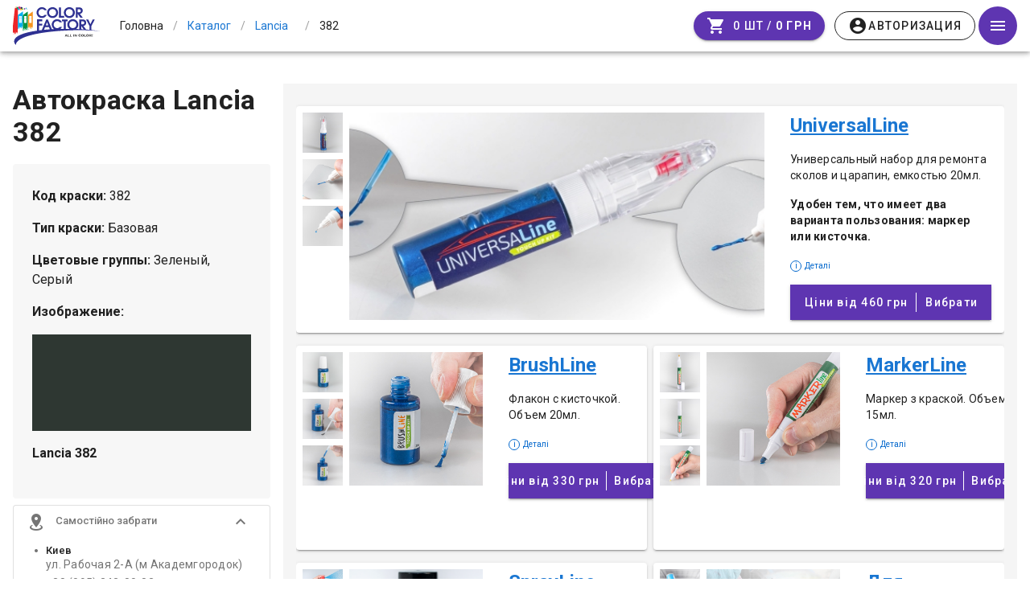

--- FILE ---
content_type: text/html; charset=utf-8
request_url: https://colorfactory.pro/avtokraski/lancia/382/
body_size: 19414
content:
<!doctype html>
<html data-n-head-ssr lang="ru" xmlns:og="http://ogp.me/ns#" data-n-head="%7B%22lang%22:%7B%22ssr%22:%22ru%22%7D,%22xmlns:og%22:%7B%22ssr%22:%22http://ogp.me/ns#%22%7D%7D">
  <head >
    <meta data-n-head="ssr" charset="utf-8"><meta data-n-head="ssr" name="viewport" content="width=device-width, initial-scale=1"><meta data-n-head="ssr" property="og:image" content="https://colorfactory.pro/img/logo.jpg"><meta data-n-head="ssr" property="og:image:alt" content="Логотип ColorFactory.pro"><meta data-n-head="ssr" data-hid="description" name="description" content="Код краски для автомобиля Lancia 382 . Купить автомобильную краску  Lancia 382."><meta data-n-head="ssr" data-hid="keywords" name="keywords" content="Lancia, Лянча, автокраска, код краски, автоэмаль, Lancia 382, Lancia "><meta data-n-head="ssr" http-equiv="Content-Security-Policy" content="upgrade-insecure-requests"><title>382 - код краски для автомобиля Lancia. Автомобильная краска Lancia 382 . - ColorFactory.pro</title><link data-n-head="ssr" rel="icon" type="image/x-icon" href="/favicon.ico"><link data-n-head="ssr" rel="stylesheet" href="https://fonts.googleapis.com/css?family=Roboto:300,400,500,700|Material+Icons"><link data-n-head="ssr" rel="stylesheet" type="text/css" href="https://fonts.googleapis.com/css?family=Roboto:100,300,400,500,700,900&amp;display=swap"><link data-n-head="ssr" rel="stylesheet" type="text/css" href="https://cdn.jsdelivr.net/npm/@mdi/font@latest/css/materialdesignicons.min.css"><noscript data-n-head="ssr">To use ColorFactory.Pro, please enable JavaScript.</noscript><link rel="stylesheet" href="/app/dist/client/css/544d02fa9768b56530c7_1760537573266_252391a0d0d7062e4101.css"><link rel="stylesheet" href="/app/dist/client/css/c0901eb011b9384d820e_1760537573266_8e658da9722373a2ae1b.css"><link rel="stylesheet" href="/app/dist/client/css/9bf5f37acf8fc2a25b9c_1760537573266_9ce389d69a546b2254d9.css"><link rel="stylesheet" href="/app/dist/client/css/0c61b2643de7e28978b9_1760537573266_f5de48f7da3c6c0aa4fd.css"><link rel="stylesheet" href="/app/dist/client/css/8b5e64a6423e45e81b76_1760537573266_fd81681ddf88aece669e.css"><link rel="stylesheet" href="/app/dist/client/css/c327afadc70bc6c2264b_1760537573266_dd144a69657ce2167086.css"><link rel="stylesheet" href="/app/dist/client/css/8984b7fa6e87a833e8d6_1760537573266_4bd77f742ed072cf6a9b.css"><link rel="stylesheet" href="/app/dist/client/css/7d3f2aa6ca81d36f3060_1760537573266_d86e06d69652dabe6406.css"><link rel="stylesheet" href="/app/dist/client/css/56bceed62cb3dccf215a_1760537573266_bfd3b13003bc853d70fd.css"><link rel="stylesheet" href="/app/dist/client/css/30f489b3240e56c34e93_1760537573266_3f1f960ced4994ae4b20.css"><link rel="stylesheet" href="/app/dist/client/css/39d5e35abd0bbec469c2_1760537573266_8aeae998509f78070c2f.css"><link rel="stylesheet" href="/app/dist/client/css/066ac6a890ac8f40c81f_1760537573266_3d9983b4a3d09e237518.css">
  </head>
  <body >
    <div data-server-rendered="true" id="__nuxt"><!----><div id="__layout"><div data-app="true" id="app" class="v-application v-application--is-ltr theme--light"><div class="v-application--wrap"><div itemscope="itemscope" itemtype="http://schema.org/ImageObject" class="d-none"><meta itemprop="name" content="colorFactory.pro"> <img src="https://colorfactory.pro/img/logo.jpg" itemprop="contentUrl"> <meta itemprop="description" content="colorFactory.pro"></div> <header class="header-wrapper"><!----> <header class="white v-sheet theme--light v-toolbar v-app-bar v-app-bar--fixed" style="height:64px;margin-top:0px;transform:translateY(0px);left:0px;right:0px;"><div class="v-toolbar__content" style="height:64px;"><div class="layout align-center flex-nowrap"><a href="/" class="logo-link router-link-active"><img src="/app/dist/client/img/bda3d73_1760537573266.svg" height="48" class="logo"> <!----></a> <!----> <ul itemscope="itemscope" itemtype="http://schema.org/BreadcrumbList" class="v-breadcrumbs breadcrumbs hidden-sm-and-down theme--light"><li><a href="/" tabindex="0" title="Головна" class="breadcrumbs-link nowrap pa-0 ma-0 v-list-item v-list-item--link theme--light"><span>Головна</span></a></li><li class="v-breadcrumbs__divider">/</li><li itemprop="itemListElement" itemscope="itemscope" itemtype="http://schema.org/ListItem"><a href="/avtokraski" aria-current="page" tabindex="0" itemprop="item" title="Каталог" class="breadcrumbs-link nowrap pa-0 ma-0 active v-list-item--active v-list-item v-list-item--link theme--light"><span itemprop="name">Каталог</span> <meta itemprop="position" content="1"></a></li><li class="v-breadcrumbs__divider">/</li><li itemprop="itemListElement" itemscope="itemscope" itemtype="http://schema.org/ListItem"><a href="/avtokraski/lancia" aria-current="page" tabindex="0" itemprop="item" title="Lancia" class="breadcrumbs-link nowrap pa-0 ma-0 active v-list-item--active v-list-item v-list-item--link theme--light"><span itemprop="name">Lancia</span> <meta itemprop="position" content="2"></a></li><li class="v-breadcrumbs__divider">/</li><li itemprop="itemListElement" itemscope="itemscope" itemtype="http://schema.org/ListItem"><div tabindex="-1" itemprop="item" title="382 " class="breadcrumbs-link nowrap pa-0 ma-0 v-list-item theme--light"><span itemprop="name">382 </span> <meta itemprop="position" content="3"></div></li></ul></div> <div xs-4="" align-right="" justify-center="" class="d-flex justify-end flex-shrink-0"><!----> <div class="layout justify-center align-center"><a href="/cart/" deep-purple="" class="mr-3 v-btn v-btn--is-elevated v-btn--has-bg v-btn--loading v-btn--rounded v-btn--router theme--dark v-size--default" style="background-color:#5E35B1;border-color:#5E35B1;"><span class="v-btn__content"><i aria-hidden="true" class="v-icon notranslate material-icons theme--dark">shopping_cart</i> <span class="pl-2"><span class="hidden-xs-only">0 шт / </span> <span class="text-decoration-line-through hidden-xs-only font-weight-thin" style="display:none;">
			0 грн
		</span> <strong>0 грн </strong></span></span><span class="v-btn__loader"><div role="progressbar" aria-valuemin="0" aria-valuemax="100" class="v-progress-circular v-progress-circular--visible v-progress-circular--indeterminate" style="height:23px;width:23px;"><svg xmlns="http://www.w3.org/2000/svg" viewBox="21.904761904761905 21.904761904761905 43.80952380952381 43.80952380952381" style="transform:rotate(0deg);"><circle fill="transparent" cx="43.80952380952381" cy="43.80952380952381" r="20" stroke-width="3.8095238095238093" stroke-dasharray="125.664" stroke-dashoffset="125.66370614359172px" class="v-progress-circular__overlay"></circle></svg><div class="v-progress-circular__info"></div></div></span></a> <!----></div> <button type="button" class="v-app-bar__nav-icon mr-0 ml-1 v-btn v-btn--icon v-btn--round theme--light v-size--default deep-purple darken-1 white--text"><span class="v-btn__content"><i aria-hidden="true" class="v-icon notranslate mdi mdi-menu theme--light"></i></span></button></div></div></header></header> <main class="v-main" style="padding-top:64px;padding-right:0px;padding-bottom:0px;padding-left:0px;"><div class="v-main__wrap"><ul class="v-breadcrumbs breadcrumbs hidden-md-and-up theme--light"><li><a href="/" tabindex="0" title="Головна" class="breadcrumbs-link nowrap pa-0 ma-0 v-list-item v-list-item--link theme--light"><span>Головна</span></a></li><li class="v-breadcrumbs__divider">/</li><li><a href="/avtokraski" aria-current="page" tabindex="0" title="Каталог" class="breadcrumbs-link nowrap pa-0 ma-0 active v-list-item--active v-list-item v-list-item--link theme--light"><span>Каталог</span></a></li><li class="v-breadcrumbs__divider">/</li><li><a href="/avtokraski/lancia" aria-current="page" tabindex="0" title="Lancia" class="breadcrumbs-link nowrap pa-0 ma-0 active v-list-item--active v-list-item v-list-item--link theme--light"><span>Lancia</span></a></li><li class="v-breadcrumbs__divider">/</li><li><div tabindex="-1" title="382 " class="breadcrumbs-link nowrap pa-0 ma-0 v-list-item theme--light"><span>382 </span></div></li></ul> <div class="layout"><div class="flex xs12"><div id="avtokraski-page" class="pa-sm-4 py-sm-10 container v-card v-sheet theme--light elevation-0"><div class="layout fill-height mb-12 pb-8 wrap"><div class="flex side-bar d-flex px-4 py-2 pa-sm-0"><div class="layout color-title align-center flex-wrap justify-space-between mb-3"><div class="flex color-name d-flex align-center flex-md-shrink-0 mb-2"><h1 class="text-h6 text-sm-h5 text-md-h4 font-weight-bold">Автокраска Lancia 382</h1> <!----></div></div> <div class="flex-grow-0 v-item-group theme--light v-expansion-panels"><div aria-expanded="false" name="open" value="true" class="v-expansion-panel v-expansion-panel--next-active"><button type="button" class="v-expansion-panel-header"><span class="font-weight-bold">
                  Характеристики фарби
                </span><div class="v-expansion-panel-header__icon"><i aria-hidden="true" class="v-icon notranslate mdi mdi-chevron-down theme--light"></i></div></button> <!----></div></div> <!----></div> <div class="flex order-types-wrap ml-sm-4 pt-md-4 gray"><!----> <!----> <div initial-services="" class="d-flex flex-wrap justify-space-between pt-3 mx-4 mx-sm-2 mx-md-4"><div class="mb-4 pb-4 d-flex flex-wrap flex-md-nowrap order-type-group align-lg-start v-card v-sheet theme--light stretched flex-md-nowrap pa-md-2 align-stretch pb-md-4 pr-md-4 pr-lg-2"><div class="images-block mr-lg-4 flex-grow-1 d-flex flex-wrap flex-lg-nowrap flex-md-nowrap mr-md-4"><!----></div> <div class="text-block px-4 px-md-0 mx-lg-0 px-lg-0 mr-lg-2"><p class="text-h5 font-weight-bold"><a href="/avtokraski/lancia/382/universalline/">UniversalLine</a></p> <div class="body-2"><p>Универсальный набор для ремонта сколов и царапин, емкостью 20мл.</p>

<p>
<strong>
Удобен тем, что имеет два варианта пользования: маркер или кисточка.
</strong>
</p>
</div> <div class="hint pr-4"><span class="i-icon mr-1">i</span> <span>Деталі</span></div> <a href="/avtokraski/lancia/382/universalline/" class="d-flex mt-4 px-md-2 px-lg-4 v-btn v-btn--block v-btn--is-elevated v-btn--has-bg v-btn--router v-btn--tile theme--dark v-size--large" style="background-color:#5E35B1;border-color:#5E35B1;"><span class="v-btn__content"><span class="price text--bold">
					Ціни від
					460 грн
				</span> <span class="divider mx-2"></span> <span class="choose">Вибрати</span></span></a> <!----></div></div><div class="mb-4 pb-4 d-flex flex-wrap flex-md-nowrap order-type-group align-lg-start v-card v-sheet theme--light flex-md-column flex-lg-row pa-lg-2"><div class="images-block mr-lg-4 flex-grow-1 d-flex flex-wrap flex-lg-nowrap"><!----></div> <div class="text-block px-4 px-md-0 mx-lg-0 px-lg-0 mx-md-4"><p class="text-h5 font-weight-bold"><a href="/avtokraski/lancia/382/brushline/">BrushLine</a></p> <div class="body-2"><p>Флакон с кисточкой. 
Объем 20мл.</p>



</div> <div class="hint pr-4"><span class="i-icon mr-1">i</span> <span>Деталі</span></div> <a href="/avtokraski/lancia/382/brushline/" class="d-flex mt-4 px-md-2 px-lg-4 v-btn v-btn--block v-btn--is-elevated v-btn--has-bg v-btn--router v-btn--tile theme--dark v-size--large" style="background-color:#5E35B1;border-color:#5E35B1;"><span class="v-btn__content"><span class="price text--bold">
					Ціни від
					330 грн
				</span> <span class="divider mx-2"></span> <span class="choose">Вибрати</span></span></a> <!----></div></div><div class="mb-4 pb-4 d-flex flex-wrap flex-md-nowrap order-type-group align-lg-start v-card v-sheet theme--light flex-md-column flex-lg-row pa-lg-2"><div class="images-block mr-lg-4 flex-grow-1 d-flex flex-wrap flex-lg-nowrap"><!----></div> <div class="text-block px-4 px-md-0 mx-lg-0 px-lg-0 mx-md-4"><p class="text-h5 font-weight-bold"><a href="/avtokraski/lancia/382/markerline/">MarkerLine</a></p> <div class="body-2"><p>Маркер з краской. Объем 15мл. </p>


</div> <div class="hint pr-4"><span class="i-icon mr-1">i</span> <span>Деталі</span></div> <a href="/avtokraski/lancia/382/markerline/" class="d-flex mt-4 px-md-2 px-lg-4 v-btn v-btn--block v-btn--is-elevated v-btn--has-bg v-btn--router v-btn--tile theme--dark v-size--large" style="background-color:#5E35B1;border-color:#5E35B1;"><span class="v-btn__content"><span class="price text--bold">
					Ціни від
					320 грн
				</span> <span class="divider mx-2"></span> <span class="choose">Вибрати</span></span></a> <!----></div></div><div class="mb-4 pb-4 d-flex flex-wrap flex-md-nowrap order-type-group align-lg-start v-card v-sheet theme--light flex-md-column flex-lg-row pa-lg-2"><div class="images-block mr-lg-4 flex-grow-1 d-flex flex-wrap flex-lg-nowrap"><!----></div> <div class="text-block px-4 px-md-0 mx-lg-0 px-lg-0 mx-md-4"><p class="text-h5 font-weight-bold"><a href="/avtokraski/lancia/382/sprayline/">SprayLine</a></p> <div class="body-2"><p>
	Автокраска в аерозольном баллоне создает равномерный факел, 
	позволяет самостоятельно подкрасить автомобиль в домашних условиях, 
	без наличия пульверизатора и компрессора.
</p>
<p>
Объем баллона 400мл, одного баллона хватит для покраски бампера.
</p>

</div> <div class="hint pr-4"><span class="i-icon mr-1">i</span> <span>Деталі</span></div> <a href="/avtokraski/lancia/382/sprayline/" class="d-flex mt-4 px-md-2 px-lg-4 v-btn v-btn--block v-btn--is-elevated v-btn--has-bg v-btn--router v-btn--tile theme--dark v-size--large" style="background-color:#5E35B1;border-color:#5E35B1;"><span class="v-btn__content"><span class="price text--bold">
					Ціни від
					550 грн
				</span> <span class="divider mx-2"></span> <span class="choose">Вибрати</span></span></a> <!----></div></div><div class="mb-4 pb-4 d-flex flex-wrap flex-md-nowrap order-type-group align-lg-start v-card v-sheet theme--light flex-md-column flex-lg-row pa-lg-2"><div class="images-block mr-lg-4 flex-grow-1 d-flex flex-wrap flex-lg-nowrap"><!----></div> <div class="text-block px-4 px-md-0 mx-lg-0 px-lg-0 mx-md-4"><p class="text-h5 font-weight-bold"><a href="/avtokraski/lancia/382/profiline/">Для профессионалов</a></p> <div class="body-2">
<p>
Любой объем краски, для профессионального ремонта</p>
<p>
Предусмотрено для покраски профессиональным оборудованием - пульверизатором.

</p>
<p>
Лучше всего подходит для автомаляров.</p>
</div> <div class="hint pr-4"><span class="i-icon mr-1">i</span> <span>Деталі</span></div> <a href="/avtokraski/lancia/382/profiline/" class="d-flex mt-4 px-md-2 px-lg-4 v-btn v-btn--block v-btn--is-elevated v-btn--has-bg v-btn--router v-btn--tile theme--dark v-size--large" style="background-color:#5E35B1;border-color:#5E35B1;"><span class="v-btn__content"><span class="price text--bold">
					Ціни від
					350 грн
				</span> <span class="divider mx-2"></span> <span class="choose">Вибрати</span></span></a> <!----></div></div></div> <div class="mt-4"></div></div> <div class="flex shipping-expanded px-4"><!----></div></div> <!----> <!----> <!----></div></div></div> <!----></div></main> <footer class="footer-st"><div class="v-card v-sheet theme--light"><div class="container pt-3 pb-5"><div class="layout footer-st__grid wrap row"><div class="flex xs12 sm4 md5"><a href="/" class="router-link-active"><img src="/app/dist/client/img/bda3d73_1760537573266.svg" alt="logo" class="footer-st__logo"></a> <h3 class="footer-st__title">colorfactory.pro</h3> <p class="footer-st__text">Сообщество современных колористов</p> <p class="footer-st__copyright">
						© 2026 . Все права защищены
					</p></div> <div class="flex d-flex flex-wrap px-0 xs12 sm8 md7"><div class="flex xs6 sm6 md6 lg6"><h5 class="nav__title">Для покупателей</h5> <nav><a href="/avtokraski/" class="nav__item router-link-active">
								Каталог красок
							</a> <a href="/customer_faq/" class="nav__item">
								Вопросы и ответы
							</a></nav> <a href="mailto:colorfactory.pro@gmail.com">
							colorfactory.pro@gmail.com
						</a></div> <div class="flex xs6 sm6 md6 lg6"><h5 class="nav__title">Для колористов</h5> <nav><a href="/search/" class="nav__item">
								Поиск формул
							</a> <a href="/colourist_faq/" class="nav__item">
								Вопросы и ответы
							</a> <a href="/about/" class="nav__item">О нас</a></nav></div> <!----></div> <div class="flex xs12"><div class="footer-st__contact-block"><div class="footer-st__contact-wrapper"><div role="list" class="v-list text-left retail-contacts v-sheet theme--light v-list--dense v-list--three-line"></div> <div class="feedback__wrapper"><button type="button" class="mt-3 orange white--text v-btn v-btn--block v-btn--is-elevated v-btn--has-bg theme--light v-size--default"><span class="v-btn__content">
			Обратная связь
		</span></button> <!----></div></div></div></div></div></div> <!----></div> <!----><!----><!----><!----><!----></footer> <!----><!----><!----></div></div></div></div><script>window.__NUXT__=(function(a,b,c,d,e,f,g,h,i,j,k,l,m,n,o,p,q,r,s,t,u,v,w,x,y,z,A,B,C,D,E,F,G,H,I,J,K,L,M,N,O,P,Q,R,S,T,U,V,W,X,Y,Z,_,$,aa,ab,ac,ad,ae,af,ag,ah,ai,aj,ak,al,am,an,ao,ap,aq,ar,as,at,au,av,aw,ax,ay,az,aA,aB,aC,aD,aE,aF,aG,aH,aI,aJ,aK,aL,aM,aN,aO,aP,aQ,aR,aS,aT,aU,aV,aW,aX,aY,aZ,a_,a$,ba,bb,bc,bd,be,bf,bg,bh,bi,bj,bk,bl,bm,bn,bo){return {layout:"customer",data:[{orderTypeGroups:[{id:d,name:"UniversalLine",alias:H,minPrice:460,currency:s,images:[{id:d,name:H,src:"https:\u002F\u002Fcolorfactory.pro\u002Fimages\u002Forder_type_groups\u002F1-universalline-703x_.jpg?05.2023"},{id:h,name:H,src:"https:\u002F\u002Fcolorfactory.pro\u002Fimages\u002Forder_type_groups\u002F5-universalline-703x703.jpg?05.2023"},{id:l,name:H,src:"https:\u002F\u002Fcolorfactory.pro\u002Fimages\u002Forder_type_groups\u002F6-universalline-703x703.jpg?05.2023"},{id:i,name:H,src:"https:\u002F\u002Fcolorfactory.pro\u002Fimages\u002Forder_type_groups\u002F7-universalline-703x703.jpg?05.2023"}],defaultImageId:d,description:"\u003Cp\u003EУниверсальный набор для ремонта сколов и царапин, емкостью 20мл.\u003C\u002Fp\u003E\r\n\r\n\u003Cp\u003E\n\u003Cstrong\u003E\nУдобен тем, что имеет два варианта пользования: маркер или кисточка.\n\u003C\u002Fstrong\u003E\n\u003C\u002Fp\u003E\r\n",isHasDefaultBigImage:d},{id:g,name:"BrushLine",alias:I,minPrice:330,currency:s,images:[{id:g,name:I,src:"https:\u002F\u002Fcolorfactory.pro\u002Fimages\u002Forder_type_groups\u002F2-brushline-703x703.jpg?05.2023"},{id:p,name:I,src:"https:\u002F\u002Fcolorfactory.pro\u002Fimages\u002Forder_type_groups\u002F8-brushline-703x703.jpg?05.2023"},{id:n,name:I,src:"https:\u002F\u002Fcolorfactory.pro\u002Fimages\u002Forder_type_groups\u002F9-brushline-703x703.jpg?05.2023"},{id:q,name:I,src:"https:\u002F\u002Fcolorfactory.pro\u002Fimages\u002Forder_type_groups\u002F10-brushline-703x703.jpg?05.2023"}],defaultImageId:g,description:"\u003Cp\u003EФлакон с кисточкой. \r\nОбъем 20мл.\u003C\u002Fp\u003E\r\n\r\n\r\n\r\n",isHasDefaultBigImage:c},{id:f,name:"MarkerLine",alias:J,minPrice:aj,currency:s,images:[{id:y,name:J,src:"https:\u002F\u002Fcolorfactory.pro\u002Fimages\u002Forder_type_groups\u002F17-markerline-703x703.jpg?05.2023"},{id:O,name:J,src:"https:\u002F\u002Fcolorfactory.pro\u002Fimages\u002Forder_type_groups\u002F18-markerline-703x703.jpg?05.2023"},{id:P,name:J,src:"https:\u002F\u002Fcolorfactory.pro\u002Fimages\u002Forder_type_groups\u002F19-markerline-703x703.jpg?05.2023"},{id:Q,name:J,src:"https:\u002F\u002Fcolorfactory.pro\u002Fimages\u002Forder_type_groups\u002F20-markerline-703x703.jpg?05.2023"}],defaultImageId:c,description:"\u003Cp\u003EМаркер з краской. Объем 15мл. \u003C\u002Fp\u003E\r\n\r\n\r\n",isHasDefaultBigImage:c},{id:e,name:"SprayLine",alias:K,minPrice:550,currency:s,images:[{id:f,name:K,src:"https:\u002F\u002Fcolorfactory.pro\u002Fimages\u002Forder_type_groups\u002F3-sprayline-703x703.jpg?05.2023"},{id:j,name:K,src:"https:\u002F\u002Fcolorfactory.pro\u002Fimages\u002Forder_type_groups\u002F11-sprayline-703x703.jpg?05.2023"},{id:o,name:K,src:"https:\u002F\u002Fcolorfactory.pro\u002Fimages\u002Forder_type_groups\u002F12-sprayline-703x703.jpg?05.2023"},{id:z,name:K,src:"https:\u002F\u002Fcolorfactory.pro\u002Fimages\u002Forder_type_groups\u002F13-sprayline-703x703.jpg?05.2023"}],defaultImageId:j,description:"\u003Cp\u003E\n\tАвтокраска в аерозольном баллоне создает равномерный факел, \n\tпозволяет самостоятельно подкрасить автомобиль в домашних условиях, \n\tбез наличия пульверизатора и компрессора.\r\n\u003C\u002Fp\u003E\r\n\u003Cp\u003E\nОбъем баллона 400мл, одного баллона хватит для покраски бампера.\r\n\u003C\u002Fp\u003E\r\n\r\n",isHasDefaultBigImage:c},{id:h,name:"Для профессионалов",alias:"profiline",minPrice:ak,currency:s,images:[{id:e,name:R,src:"https:\u002F\u002Fcolorfactory.pro\u002Fimages\u002Forder_type_groups\u002F4-for-profesionals-703x703.jpg?05.2023"},{id:u,name:R,src:"https:\u002F\u002Fcolorfactory.pro\u002Fimages\u002Forder_type_groups\u002F14-for-profesionals-703x703.jpg?05.2023"},{id:C,name:R,src:"https:\u002F\u002Fcolorfactory.pro\u002Fimages\u002Forder_type_groups\u002F15-for-profesionals-703x703.jpg?05.2023"},{id:D,name:R,src:"https:\u002F\u002Fcolorfactory.pro\u002Fimages\u002Forder_type_groups\u002F16-for-profesionals-703x703.jpg?05.2023"}],defaultImageId:u,description:"\r\n\u003Cp\u003E\nЛюбой объем краски, для профессионального ремонта\u003C\u002Fp\u003E\r\n\u003Cp\u003E\nПредусмотрено для покраски профессиональным оборудованием - пульверизатором.\n\n\u003C\u002Fp\u003E\r\n\u003Cp\u003E\nЛучше всего подходит для автомаляров.\u003C\u002Fp\u003E\r\n",isHasDefaultBigImage:c}],orderTypeGroup:a,color:{id:198706,carBrand:{id:V,name:al,img:"lancia.png"},colorCodes:[am],images:[],image:b,colorNames:b,colorGroups:[an,ao],paintTypes:[ap],colorboxes:[{brandName:aq,colorboxes:[]},{brandName:ar,colorboxes:["41487","157821"]}],rgb:"#2E3732",url:S,isThreeCoats:c},post:a,productsComponent:"orderTypeGroups",services:[],orderTypeGroupDescription:b,microData:a,meta:{title:as,keywords:at,description:au}}],fetch:{},error:a,state:{locale:W,defaultLocale:W,locales:[{suffix:"ru"},{suffix:W}],appMenu:r,appMenuisLoaded:r,appLoading:r,responseError:{status:c,message:b,errors:r},breadcrumbs:{breadcrumbs:[{url:"\u002Favtokraski",text:"Каталог",index:d},{url:"\u002Favtokraski\u002Flancia",text:al,index:g},{url:a,text:"382 ",index:f}]},cart:{items:[],coupon:{},loading:X},company:{company:a,request:a,requests:[],users:[],stocks:[],cashboxes:[]},cookies:{cookieData:void 0,cookieModalWindow:r,cookieButton:r},country:{countries:[{code:v,name:Y},{code:av,name:aw}],country:v,city:b,countrybar:X},meta:{meta:{description:au,title:as,keywords:at}},rates:{},redirectDialog:{dialog:r,title:b,message:b,confirmButton:{},rejectButton:{}},staticData:{productTypes:[{id:n,name:ax,alias:"refuse",unit:A},{id:u,name:"Готовые продукты",alias:"manufacturedProducts",unit:E},{id:i,name:"Грунты",alias:"primer",unit:A},{id:j,name:ay,alias:"other",unit:E},{id:g,name:"Лаки",alias:"clearcoat",unit:A},{id:z,name:"Матовая добавка",alias:"mat",unit:A},{id:e,name:"Отвердители",alias:"hardener",unit:A},{id:d,name:"Пигменты",alias:"pigment",unit:A},{id:p,name:"Полироли",alias:"polish",unit:E},{id:f,name:"Растворители",alias:"thinner",unit:A},{id:l,name:"Расходники",alias:"consumables",unit:E},{id:h,name:"Тара",alias:"tare",unit:E},{id:q,name:"Услуги",alias:"service",unit:E},{id:o,name:az,alias:"packed",unit:"мл."}],pigmentTypes:[{id:d,name:"Акрил"},{id:l,name:"Биндер"},{id:n,name:ay},{id:h,name:"Ксиралик"},{id:i,name:aA},{id:f,name:aB},{id:p,name:"Переворот"},{id:e,name:aC},{id:g,name:aD},{id:q,name:az}],brands:[{id:aE,name:"AdiUpp"},{id:aF,name:"Baslac"},{id:aG,name:"Body"},{id:q,name:"Brulex"},{id:Q,name:"Challenger"},{id:aH,name:"Colomix"},{id:aI,name:"Dalux"},{id:D,name:"Debeer"},{id:e,name:"DuPont"},{id:Z,name:"Duxone"},{id:47,name:"DynaPro"},{id:d,name:aq},{id:aJ,name:aK},{id:aL,name:"General (GenRock)"},{id:46,name:"Gravihel"},{id:_,name:"Green Line"},{id:V,name:"HardLine"},{id:aM,name:"Hebake"},{id:41,name:"HYDROFAN Lechler"},{id:l,name:ar},{id:45,name:"KCC"},{id:aN,name:"Lechler"},{id:aO,name:"Lechler Hydrofan"},{id:P,name:"Lesonal"},{id:y,name:"Maxmeyer"},{id:aP,name:"Mipa"},{id:f,name:"Mobihel"},{id:C,name:"NEXA"},{id:o,name:"NOMIX"},{id:aQ,name:"Nordflex +"},{id:j,name:"Normex"},{id:u,name:"PPG"},{id:aR,name:"Prime color"},{id:n,name:"Profiline"},{id:aS,name:"Profix"},{id:t,name:"QuickLine"},{id:h,name:"R-M"},{id:z,name:"REIZ"},{id:$,name:"Rock Paint"},{id:O,name:"Sikkens"},{id:i,name:"Spies Hecker"},{id:p,name:"Standox"},{id:aa,name:"Vika"},{id:44,name:"Zhiraf"}],colorGroups:[{id:C,name:"Beige",nameRu:"Бежевый",code:"#ffdda3",codeText:F,name2Ru:"бежевого"},{id:d,name:"White",nameRu:"Белый",code:m,codeText:F,name2Ru:"белого"},{id:D,name:"Turquoise",nameRu:"Бирюзовый",code:"#33d5be",codeText:m,name2Ru:"бирюзового"},{id:o,name:"Bronze",nameRu:"Бронзовый",code:"#CD7F32",codeText:m,name2Ru:"бронзового"},{id:f,name:"Yellow",nameRu:"Желтый",code:"#FDE910",codeText:F,name2Ru:"желтого"},{id:h,name:"Green",nameRu:an,code:"#03C03C",codeText:m,name2Ru:"зеленого"},{id:z,name:"Golden",nameRu:"Золотой",code:"#ffd700",codeText:m,name2Ru:"золотого"},{id:u,name:"Brown",nameRu:"Коричневый",code:"#915802",codeText:m,name2Ru:"коричневого"},{id:e,name:"Red",nameRu:"Красный",code:"#E32636",codeText:m,name2Ru:"красного"},{id:l,name:"Orange",nameRu:"Оранжевый",code:"#FF9900",codeText:m,name2Ru:"оранжевого"},{id:i,name:"Pink",nameRu:"Розовый",code:"#FC0FC0",codeText:m,name2Ru:"розового"},{id:q,name:"Silver",nameRu:"Серебристый",code:"#C0C0C0",codeText:F,name2Ru:"серебристого"},{id:j,name:"Grey",nameRu:ao,code:"#BBBBBB",codeText:F,name2Ru:"серого"},{id:n,name:"Blue",nameRu:"Синий",code:"#3A75C4",codeText:m,name2Ru:"синего"},{id:p,name:"Purple",nameRu:"Фиолетовый",code:"#991199",codeText:m,name2Ru:"фиолетового"},{id:g,name:"Black",nameRu:"Черный",code:F,codeText:m,name2Ru:"черного"}],paintTypes:[{id:d,name:"Acrylic",nameRu:"Акриловая",parentId:c},{id:g,name:"Basic",nameRu:ap,parentId:c},{id:i,name:"Water base",nameRu:"Водяная база",parentId:c},{id:e,name:"Metallic",nameRu:aB,parentId:g},{id:h,name:"Pearl",nameRu:aC,parentId:g},{id:l,name:b,nameRu:"Полиуретан",parentId:c},{id:f,name:"Solid",nameRu:aD,parentId:g}],orderTypes:[{id:z,name:aT,alias:"brushline_and_can",parentId:d,minPrice:L,title:aT,isShowVolume:c,orderTypeGroupId:c,productTypeId:a,youtubeVideoId:a,description:a,instruction:a,comment:a,descriptionTemplateForXml:b,nameTemplateForXml:b,sticker:b,image:"https:\u002F\u002Fcolorfactory.pro\u002Fimages\u002Forder_types\u002Fbrushline_and_can-9000x9000.jpg?2026-01-21"},{id:aJ,name:aU,alias:"brushline-master",parentId:d,minPrice:380,title:aU,isShowVolume:c,orderTypeGroupId:g,productTypeId:a,youtubeVideoId:a,description:"\u003Cp\u003EЭтот комплект поможет максимально придерживаться технологии покраски автомобиля.\u003C\u002Fp\u003E\n\n\n\u003Cp\u003EЕсли глубина повреждений достигает металла, необходимо загрунтовать поверхность, это обеспечит более качественное сцепление с краской (технологическим языком: \"увеличит адгезию\")\u003C\u002Fp\u003E\n\n\u003Cp\u003EТест-карта поможет убедиться в том, что цвет подходит для вашего автомобиля. Сначала вы можете потренироваться на тест-карте, а затем работать с вашим автомобилем.\u003C\u002Fp\u003E\n\n\u003Cp\u003EБольшее количество кисточек-перо поможет сделать работу юверлирно.\u003C\u002Fp\u003E",instruction:w,comment:a,descriptionTemplateForXml:b,nameTemplateForXml:b,sticker:ab,image:"https:\u002F\u002Fcolorfactory.pro\u002Fimages\u002Forder_types\u002Fbrushline-master-9000x9000.jpg?2026-01-21"},{id:aN,name:aV,alias:"brushline-paint",parentId:d,minPrice:aW,title:aV,isShowVolume:c,orderTypeGroupId:g,productTypeId:a,youtubeVideoId:a,description:ac,instruction:w,comment:a,descriptionTemplateForXml:b,nameTemplateForXml:b,sticker:b,image:"https:\u002F\u002Fcolorfactory.pro\u002Fimages\u002Forder_types\u002Fbrushline-paint-9000x9000.jpg?2026-01-21"},{id:j,name:"BrushLine Premium",alias:"brushline-premium",parentId:d,minPrice:aX,title:"Brushline Premium",isShowVolume:c,orderTypeGroupId:g,productTypeId:a,youtubeVideoId:a,description:ad,instruction:w,comment:a,descriptionTemplateForXml:"Комплект BrushLine Premium предназначен для самостоятельной подкраски сколов и царапин на кузове автомобиля.\u2028\u2028В набор входят флаконы с автоэмалью по коду краски автомобиля и автолаком. \n\nАвтомобильная краска соответствует заводскому коду краски {{$car_brand_name}}  {{$color_codes}} , поэтому важно перед заказом проверить правильность кода на маркировке автомобиля.  \n\u2028Комплектация набора для подкраски сколов и царапин BrushLine Premium включает в себя расширенный набор, а именно:\n\nАвтомобильная краска 20 мл. во флаконе с кисточкой\nавтомобильный лак объемом 20 мл в флаконе с кисточкой \nперья для ретуширования – 2 шт. (с их помощью можно аккуратно нанести краску на очень тонкие царапины или сколы самого малого размера) \nобезжириватель во флаконе и салфетка для обезжиривания рабочей поверхности.\n\n\u2028\u2028Инструкция по применению набора для ретуширования:\u2028\u2028Очистите поверхность от грязи и жирных пятен с помощью антисиликонового растворителя или обезжиривающей салфетки.\u2028\nТонкие царапины лучше прокрасить с помощью перьев (входят в комплект), т.к. кисточка оставляет более толстый слой краски, это может дать ненужную выпуклость и более темный оттенок.\u2028\u2028Чем толще слой краски, тем темнее она выглядит. После нанесения, дайте краске высохнуть 10-15 минут и нанесите слой лака. Лак сохнет 3-4 часа, в это время машину лучше не использовать, чтобы на лак не налипла пыль и другой мусор. Мыть автомобиль рекомендуется не ранее чем через двое суток после проведения ремонтных работ.",nameTemplateForXml:b,sticker:b,image:"https:\u002F\u002Fcolorfactory.pro\u002Fimages\u002Forder_types\u002Fbrushline-premium-9000x9000.jpg?2026-01-21"},{id:aL,name:aY,alias:"brushline-premium-plus",parentId:d,minPrice:ae,title:aY,isShowVolume:c,orderTypeGroupId:g,productTypeId:a,youtubeVideoId:a,description:a,instruction:a,comment:a,descriptionTemplateForXml:b,nameTemplateForXml:b,sticker:b,image:"https:\u002F\u002Fcolorfactory.pro\u002Fimages\u002Forder_types\u002Fbrushline-premium-plus-9000x9000.jpg?2026-01-21"},{id:q,name:"BrushLine Standart",alias:"brushline-standart",parentId:d,minPrice:L,title:"Brushline Standart",isShowVolume:c,orderTypeGroupId:g,productTypeId:a,youtubeVideoId:a,description:af,instruction:w,comment:a,descriptionTemplateForXml:"Набор BrushLine Standart будет незаменимым помощником автовладельцам при необходимости подкрасить сколы, царапины на лакокрасочном покрытии автомобиля.\n\nКомплект состоит из ремонтной автоэмали и автомобильного лака для самостоятельной подкраски.\n\nАвтомобильная краска соответствует заводскому коду краски {{$car_brand_name}}  {{$color_codes}} , поэтому важно перед заказом проверить правильность кода на маркировке автомобиля. \n\u2028\u2028Автомобильная краска и лак упакованы в специальной таре (флаконах) с вмонтированной в крышку специальной кисточкой, объем составялет 20 мл. краски и 20 мл. лака.\n\nИнструкция по применению набора для ретуширования:\u2028\u2028Очистить поверхность от грязи и жирных пятен с помощью антисиликонового растворителя. Нанести краску на поврежденный участок. Тонкие царапины лучше прокрасить с помощью зубочистки, т.к. кисточка оставит более толстый слой краски и он будет более темным. После нанесения дать краске высохнуть 5-10 минут и нанести слой лака. Лак сохнет 3-4 часа, в это время машину лучше не использовать, чтобы на лак не налипла пыль или другой мусор.\n",nameTemplateForXml:"Набор для подкрасов (автокраска + лак) Brushline Standart {{$car_brand_name}} {{$color_code}}",sticker:b,image:"https:\u002F\u002Fcolorfactory.pro\u002Fimages\u002Forder_types\u002Fbrushline-standart-9000x9000.jpg?2026-01-21"},{id:Q,name:aZ,alias:"markerline-paint",parentId:c,minPrice:aW,title:aZ,isShowVolume:c,orderTypeGroupId:f,productTypeId:a,youtubeVideoId:a,description:ac,instruction:w,comment:a,descriptionTemplateForXml:b,nameTemplateForXml:b,sticker:b,image:"https:\u002F\u002Fcolorfactory.pro\u002Fimages\u002Forder_types\u002Fmarkerline-paint-9000x9000.jpg?2026-01-21"},{id:Z,name:a_,alias:"markerline-premium",parentId:c,minPrice:aX,title:a_,isShowVolume:c,orderTypeGroupId:f,productTypeId:a,youtubeVideoId:a,description:ad,instruction:w,comment:a,descriptionTemplateForXml:b,nameTemplateForXml:b,sticker:b,image:"https:\u002F\u002Fcolorfactory.pro\u002Fimages\u002Forder_types\u002Fmarkerline-premium-9000x9000.jpg?2026-01-21"},{id:aa,name:a$,alias:"markerline-premium-plus",parentId:c,minPrice:ae,title:a$,isShowVolume:c,orderTypeGroupId:f,productTypeId:a,youtubeVideoId:a,description:a,instruction:a,comment:a,descriptionTemplateForXml:b,nameTemplateForXml:b,sticker:b,image:"https:\u002F\u002Fcolorfactory.pro\u002Fimages\u002Forder_types\u002Fmarkerline-premium-plus-9000x9000.jpg?2026-01-21"},{id:D,name:ba,alias:"markerline-standart",parentId:c,minPrice:L,title:ba,isShowVolume:c,orderTypeGroupId:f,productTypeId:a,youtubeVideoId:a,description:af,instruction:w,comment:a,descriptionTemplateForXml:b,nameTemplateForXml:b,sticker:b,image:"https:\u002F\u002Fcolorfactory.pro\u002Fimages\u002Forder_types\u002Fmarkerline-standart-9000x9000.jpg?2026-01-21"},{id:aF,name:bb,alias:"sprayline-master",parentId:d,minPrice:690,title:bb,isShowVolume:c,orderTypeGroupId:e,productTypeId:a,youtubeVideoId:M,description:"\u003Cp\u003ESprayLine Master — мастерский набор для идеальной покраски автомобиля.\u003C\u002Fp\u003E\r\n\r\n\u003Cp\u003EВсё для соблюдения правильной технологии покраски! Набор SprayLine Master — это выбор тех, кто стремится к профессиональному результату и понимает важность каждого этапа работы.\u003C\u002Fp\u003E\r\n\r\n\u003Cp\u003E\u003Cstrong\u003EПолный технологический цикл в одном наборе:\u003C\u002Fstrong\u003E\u003C\u002Fp\u003E\r\n\r\n\u003Cul\u003E\r\n    \u003Cli\u003E\u003Cstrong\u003EГрунт → Краска → Лак\u003C\u002Fstrong\u003E — классическая трёхслойная система для максимальной стойкости покрытия.\u003C\u002Fli\u003E\r\n    \u003Cli\u003E\u003Cstrong\u003EПрофессиональная подготовка\u003C\u002Fstrong\u003E — обезжириватель и специальные салфетки для безупречной чистоты.\u003C\u002Fli\u003E\r\n    \u003Cli\u003E\u003Cstrong\u003EКонтроль качества\u003C\u002Fstrong\u003E — тест-карта для проверки цвета и отработки техники нанесения.\u003C\u002Fli\u003E\r\n\u003C\u002Ful\u003E\r\n\r\n\u003Cp\u003E\u003Cstrong\u003EТехнологические преимущества:\u003C\u002Fstrong\u003E\u003C\u002Fp\u003E\r\n\r\n\u003Cul\u003E\r\n    \u003Cli\u003EИдеальная адгезия — акриловый грунт обеспечивает максимальное сцепление краски с металлом.\u003C\u002Fli\u003E\r\n    \u003Cli\u003EАнтистатическая защита — специальная салфетка убирает статический заряд, предотвращая притягивание пыли.\u003C\u002Fli\u003E\r\n    \u003Cli\u003EТочное попадание в цвет — потренируйтесь на тест-карте перед работой с автомобилем.\u003C\u002Fli\u003E\r\n    \u003Cli\u003EДолговечный результат — финишный лак защищает краску от выцветания и сколов.\u003C\u002Fli\u003E\r\n\u003C\u002Ful\u003E\r\n\r\n\u003Cp\u003E\u003Cstrong\u003EИдеально подходит для:\u003C\u002Fstrong\u003E\u003C\u002Fp\u003E\r\n\r\n\u003Cul\u003E\r\n    \u003Cli\u003EУстранения царапин и сколов до металла.\u003C\u002Fli\u003E\r\n    \u003Cli\u003EПокраски отдельных деталей кузова.\u003C\u002Fli\u003E\r\n    \u003Cli\u003EВосстановления после мелких ДТП.\u003C\u002Fli\u003E\r\n    \u003Cli\u003EОбновления выгоревших участков.\u003C\u002Fli\u003E\r\n\u003C\u002Ful\u003E\r\n\r\n\u003Cp\u003E\u003Cstrong\u003EСледуйте технологии — получите результат как в автосервисе!\u003C\u002Fstrong\u003E\u003C\u002Fp\u003E\r\n\r\n\u003Cp\u003E\u003Cem\u003EРекомендуется для повреждений средней сложности, где важно строгое соблюдение всех этапов покраски.\u003C\u002Fem\u003E\u003C\u002Fp\u003E",instruction:a,comment:a,descriptionTemplateForXml:b,nameTemplateForXml:b,sticker:ab,image:"https:\u002F\u002Fcolorfactory.pro\u002Fimages\u002Forder_types\u002Fsprayline-master-9000x9000.jpg?2026-01-21"},{id:$,name:bc,alias:"sprayline-paint",parentId:d,minPrice:365,title:bc,isShowVolume:c,orderTypeGroupId:e,productTypeId:a,youtubeVideoId:M,description:"\u003Cp\u003ESprayLine Paint — автомобильная краска для специальных случаев и экономичного решения.\u003C\u002Fp\u003E\r\n\r\n\u003Cp\u003EТолько краска, только то что нужно! SprayLine Paint — это целевое решение для конкретных задач, когда лак не требуется или уже имеется в наличии.\u003C\u002Fp\u003E\r\n\r\n\u003Cp\u003E\u003Cstrong\u003EКогда достаточно только краски:\u003C\u002Fstrong\u003E\u003C\u002Fp\u003E\r\n\r\n\u003Cul\u003E\r\n    \u003Cli\u003EУ вас уже есть лак — докупите только недостающий компонент.\u003C\u002Fli\u003E\r\n    \u003Cli\u003EАкриловая система покраски — лак не требуется по технологии.\u003C\u002Fli\u003E\r\n    \u003Cli\u003EСтарые автомобили — ВАЗ классика (до 6-й модели) изначально красилась без лака.\u003C\u002Fli\u003E\r\n    \u003Cli\u003EКоммерческий транспорт — часто использует однослойные системы покраски.\u003C\u002Fli\u003E\r\n\u003C\u002Ful\u003E\r\n\r\n\u003Cp\u003E\u003Cstrong\u003EОпределите свой тип покрытия:\u003C\u002Fstrong\u003E\u003C\u002Fp\u003E\r\n\r\n\u003Cp\u003E❓ \u003Cstrong\u003EНе уверены, нужен ли лак?\u003C\u002Fstrong\u003E — посмотрите наше \u003Ca target=\"_blank\" href=\"https:\u002F\u002Fwww.youtube.com\u002Fwatch?v=rU9nl3C-MdM&ab_channel=ColorFactory\"\u003Eобучающее видео\u003C\u002Fa\u003E.\u003C\u002Fp\u003E\r\n\r\n\u003Cp\u003E✅ \u003Cstrong\u003EДвухслойная система\u003C\u002Fstrong\u003E — большинство современных авто (краска + лак).\u003Cbr\u003E\r\n✅ \u003Cstrong\u003EОднослойная система\u003C\u002Fstrong\u003E — классические и коммерческие автомобили (только краска).\u003C\u002Fp\u003E\r\n\r\n\u003Cp\u003E\u003Cstrong\u003EПреимущества целевого решения:\u003C\u002Fstrong\u003E\u003C\u002Fp\u003E\r\n\r\n\u003Cul\u003E\r\n    \u003Cli\u003EМаксимальная экономия — покупайте только то, что действительно нужно.\u003C\u002Fli\u003E\r\n    \u003Cli\u003EГибкость выбора — дополните имеющиеся материалы.\u003C\u002Fli\u003E\r\n    \u003Cli\u003EСпециализация — идеально для акриловых систем покраски.\u003C\u002Fli\u003E\r\n    \u003Cli\u003EБольшой объем — 400 мл хватит на несколько циклов нанесения.\u003C\u002Fli\u003E\r\n\u003C\u002Ful\u003E\r\n\r\n\u003Cp\u003E\u003Cstrong\u003EВажно помнить:\u003C\u002Fstrong\u003E\u003C\u002Fp\u003E\r\n\r\n\u003Cp\u003E⚠️ Для современных автомобилей (металлик, перламутр) краску обязательно нужно покрывать лаком.\u003C\u002Fp\u003E\r\n\r\n\u003Cp\u003Eℹ️ Акриловые краски образуют самостоятельное финишное покрытие.\u003C\u002Fp\u003E\r\n\r\n\u003Cp\u003E\u003Cstrong\u003EПокупайте осознанно — используйте эффективно!\u003C\u002Fstrong\u003E\u003C\u002Fp\u003E\r\n\r\n\u003Cp\u003E\u003Cem\u003EПеред покупкой обязательно определите тип лакокрасочного покрытия вашего автомобиля.\u003C\u002Fem\u003E\u003C\u002Fp\u003E",instruction:a,comment:a,descriptionTemplateForXml:"\u003Cp\u003EАвтомобильная краска в аэрозольном баллоне поможет устранить дефекты лакокрасочного покрытия и путем частичного или полного окрашивания детали автомобиля вернет первичное состояние внешнего вида.\nАвтомобильная краска соответствует заводскому коду краски {{$car_brand_name}}  {{$color_codes}} , поэтому важно перед заказом проверить правильность кода на маркировке автомобиля.  \u003C\u002Fp\u003E\n\n\u003Cp\u003EОбратите внимание, что при окрашивании деталей автомобиля, находившегося длительное время в эксплуатации, возможно визуальное отличие оттенка в связи выгоранием краски, воздействием в процессе эксплуатации химически активных веществ и атмосферных осадков.\u003C\u002Fp\u003E\n\u003Cp\u003EОбъем баллона  400 мл, при этом фактический объем краски составляет 100 мл.\u003C\u002Fp\u003E\n\n\u003Cp\u003E\u003Cstrong\u003EИнструкция по применению :\u003C\u002Fstrong\u003E\u003C\u002Fp\u003E\n\u2028\u003Cp\u003EОчистить поверхность от грязи и жирных пятен с помощью антисиликонового растворителя. Нанести краску на поврежденный участок. После нанесения дать краске высохнуть 5-10 минут и нанести слой лака. Лак сохнет 3-4 часа, в это время машину лучше не использовать, чтобы на лак не налипла пыль или другой мусор.\u003C\u002Fp\u003E",nameTemplateForXml:b,sticker:b,image:"https:\u002F\u002Fcolorfactory.pro\u002Fimages\u002Forder_types\u002Fsprayline-paint-9000x9000.jpg?2026-01-21"},{id:aM,name:bd,alias:"sprayline-premium",parentId:d,minPrice:N,title:bd,isShowVolume:c,orderTypeGroupId:e,productTypeId:a,youtubeVideoId:M,description:"\u003Cp\u003ESprayLine Premium — элегантное решение для быстрого обновления лакокрасочного покрытия.\u003C\u002Fp\u003E\r\n\r\n\u003Cp\u003EМинимум компонентов, максимум эффективности! Набор SprayLine Premium создан для тех, кто ценит качество, скорость и простоту в работе с поверхностными повреждениями автомобиля.\u003C\u002Fp\u003E\r\n\r\n\u003Cp\u003E\u003Cstrong\u003EПремиальная формула \"краска + лак\":\u003C\u002Fstrong\u003E\u003C\u002Fp\u003E\r\n\r\n\u003Cul\u003E\r\n    \u003Cli\u003E\u003Cstrong\u003EКачественная подготовка поверхности\u003C\u002Fstrong\u003E — профессиональный обезжириватель и безворсовая салфетка.\u003C\u002Fli\u003E\r\n    \u003Cli\u003E\u003Cstrong\u003EДвухслойная система покрытия\u003C\u002Fstrong\u003E — автомобильная краска и защитный лак для идеального глянца.\u003C\u002Fli\u003E\r\n    \u003Cli\u003E\u003Cstrong\u003EДолговечный результат\u003C\u002Fstrong\u003E — правильная подготовка обеспечивает максимальную стойкость.\u003C\u002Fli\u003E\r\n\u003C\u002Ful\u003E\r\n\r\n\u003Cp\u003E\u003Cstrong\u003EСекрет качественной подготовки:\u003C\u002Fstrong\u003E\u003C\u002Fp\u003E\r\n\r\n\u003Cul\u003E\r\n    \u003Cli\u003Eобезжириватель — удаляет загрязнения и улучшает сцепление краски с поверхностью;\u003C\u002Fli\u003E\r\n    \u003Cli\u003Eспециальная салфетка — не оставляет ворса, обеспечивает идеально чистую поверхность.\u003C\u002Fli\u003E\r\n\u003C\u002Ful\u003E\r\n\r\n\u003Cp\u003E✅ \u003Cstrong\u003EРезультат\u003C\u002Fstrong\u003E — краска держится дольше и выглядит более эстетично.\u003C\u002Fp\u003E\r\n\r\n\u003Cp\u003E\u003Cstrong\u003EКогда выбирают Premium:\u003C\u002Fstrong\u003E\u003C\u002Fp\u003E\r\n\r\n\u003Cul\u003E\r\n    \u003Cli\u003EПоверхностные царапины — когда грунт не нужен, но подготовка важна.\u003C\u002Fli\u003E\r\n    \u003Cli\u003EЛокальное обновление — небольшие участки требующие профессионального подхода.\u003C\u002Fli\u003E\r\n    \u003Cli\u003EЭкспресс-ремонт — быстрое, но качественное устранение дефектов.\u003C\u002Fli\u003E\r\n    \u003Cli\u003EПрофилактическое обновление — поддержание идеального внешнего вида.\u003C\u002Fli\u003E\r\n\u003C\u002Ful\u003E\r\n\r\n\u003Cp\u003E\u003Cstrong\u003EПреимущества Premium-подхода:\u003C\u002Fstrong\u003E\u003C\u002Fp\u003E\r\n\r\n\u003Cul\u003E\r\n    \u003Cli\u003EПравильная технология — подготовка + покраска = долговечность.\u003C\u002Fli\u003E\r\n    \u003Cli\u003EЭстетический результат — качественная подготовка дает красивый внешний вид.\u003C\u002Fli\u003E\r\n    \u003Cli\u003EПростота применения — всё необходимое в оптимальном количестве.\u003C\u002Fli\u003E\r\n    \u003Cli\u003EЭкономия времени — быстрый, но профессиональный результат.\u003C\u002Fli\u003E\r\n\u003C\u002Ful\u003E\r\n\r\n\u003Cp\u003E\u003Cstrong\u003E\u003Cem\u003EКачественная подготовка — основа долговечного результата!\u003C\u002Fem\u003E\u003C\u002Fstrong\u003E\u003C\u002Fp\u003E\r\n\r\n\u003Cp\u003E\u003Cem\u003EИдеальный выбор для тех, кто понимает важность правильной подготовки поверхности перед покраской.\u003C\u002Fem\u003E\u003C\u002Fp\u003E\r\n",instruction:a,comment:a,descriptionTemplateForXml:b,nameTemplateForXml:b,sticker:b,image:"https:\u002F\u002Fcolorfactory.pro\u002Fimages\u002Forder_types\u002Fsprayline-premium-9000x9000.jpg?2026-01-21"},{id:_,name:be,alias:"sprayline-premium-plus",parentId:d,minPrice:N,title:be,isShowVolume:c,orderTypeGroupId:e,productTypeId:a,youtubeVideoId:a,description:a,instruction:a,comment:a,descriptionTemplateForXml:b,nameTemplateForXml:b,sticker:b,image:"https:\u002F\u002Fcolorfactory.pro\u002Fimages\u002Forder_types\u002Fsprayline-premium-plus-9000x9000.jpg?2026-01-21"},{id:aE,name:bf,alias:"sprayline-profi",parentId:d,minPrice:N,title:bf,isShowVolume:c,orderTypeGroupId:e,productTypeId:a,youtubeVideoId:a,description:"\u003Cp\u003EПрофессиональный набор SprayLine Profi — комплексное решение для борьбы с коррозией и покраски автомобиля.\u003C\u002Fp\u003E\r\n\r\n\u003Cp\u003EПолный арсенал для качественного восстановления лакокрасочного покрытия! Набор SprayLine Profi содержит все необходимое для профессиональной подготовки поверхности, устранения коррозии и нанесения долговечного покрытия.\u003C\u002Fp\u003E\r\n\r\n\u003Cp\u003E\u003Cstrong\u003EОсобенности:\u003C\u002Fstrong\u003E\u003C\u002Fp\u003E\r\n\r\n\u003Cul\u003E\r\n    \u003Cli\u003E\u003Cstrong\u003EПолный цикл покраски\u003C\u002Fstrong\u003E — от грунтовки до финишного лака.\u003C\u002Fli\u003E\r\n    \u003Cli\u003E\u003Cstrong\u003EЭффективная борьба с ржавчиной\u003C\u002Fstrong\u003E — преобразователь ржавчины останавливает коррозию на молекулярном уровне.\u003C\u002Fli\u003E\r\n    \u003Cli\u003E\u003Cstrong\u003EПрофессиональная подготовка\u003C\u002Fstrong\u003E — обезжириватель и шлифовальный войлок для идеально чистой поверхности.\u003C\u002Fli\u003E\r\n    \u003Cli\u003E\u003Cstrong\u003EТочное попадание в цвет\u003C\u002Fstrong\u003E — тест-карта поможет проверить оттенок перед основной покраской.\u003C\u002Fli\u003E\r\n    \u003Cli\u003E\u003Cstrong\u003EКачественный результат\u003C\u002Fstrong\u003E — специальные салфетки обеспечат безупречную чистоту без разводов и статики.\u003C\u002Fli\u003E\r\n\u003C\u002Ful\u003E\r\n\r\n\u003Cp\u003E\u003Cstrong\u003EПреимущества:\u003C\u002Fstrong\u003E\u003C\u002Fp\u003E\r\n\r\n\u003Cul\u003E\r\n    \u003Cli\u003EЭкономия времени — все компоненты в одном наборе.\u003C\u002Fli\u003E\r\n    \u003Cli\u003EПрофессиональный результат в домашних условиях.\u003C\u002Fli\u003E\r\n    \u003Cli\u003EДолговременная защита от повторного появления ржавчины.\u003C\u002Fli\u003E\r\n    \u003Cli\u003EУдобные аэрозольные упаковки для равномерного нанесения.\u003C\u002Fli\u003E\r\n\u003C\u002Ful\u003E\r\n\r\n\u003Cp\u003E\u003Cstrong\u003EОстановите коррозию сегодня — завтра может быть поздно!\u003C\u002Fstrong\u003E\u003C\u002Fp\u003E",instruction:a,comment:a,descriptionTemplateForXml:b,nameTemplateForXml:b,sticker:b,image:"https:\u002F\u002Fcolorfactory.pro\u002Fimages\u002Forder_types\u002Fsprayline-profi-9000x9000.jpg?2026-01-21"},{id:t,name:bg,alias:"sprayline-standart",parentId:d,minPrice:N,title:bg,isShowVolume:c,orderTypeGroupId:e,productTypeId:a,youtubeVideoId:M,description:"\u003Cp\u003ESprayLine Standart — базовое решение для качественной покраски автомобиля.\u003C\u002Fp\u003E\r\n\r\n\u003Cp\u003EОснова профессионального результата! Набор SprayLine Standart включает два взаимодополняющих компонента, которые работают в тандеме для создания стойкого и долговечного покрытия.\u003C\u002Fp\u003E\r\n\r\n\u003Cp\u003E\u003Cstrong\u003EДвухэтапная технология покраски:\u003C\u002Fstrong\u003E\u003C\u002Fp\u003E\r\n\r\n\u003Cul\u003E\r\n    \u003Cli\u003E\u003Cstrong\u003EАвтомобильная краска 400 мл\u003C\u002Fstrong\u003E — создает равномерный цветовой слой с отличной укрывистостью.\u003C\u002Fli\u003E\r\n    \u003Cli\u003E\u003Cstrong\u003EЗащитный лак 400 мл\u003C\u002Fstrong\u003E — обязательный финишный слой для долговечности покрытия.\u003C\u002Fli\u003E\r\n\u003C\u002Ful\u003E\r\n\r\n\u003Cp\u003E\u003Cstrong\u003EВажно понимать технологию:\u003C\u002Fstrong\u003E\u003C\u002Fp\u003E\r\n\r\n\u003Cp\u003E⚠️ \u003Cstrong\u003EКраска без лака = временное решение\u003C\u002Fstrong\u003E — незащищенная краска смоется уже через несколько автомоек.\u003C\u002Fp\u003E\r\n\r\n\u003Cp\u003E✅ \u003Cstrong\u003EПравильная последовательность\u003C\u002Fstrong\u003E: краска высыхает за час (становится матовой) → наносится лак → получается глянцевое защищенное покрытие.\u003C\u002Fp\u003E\r\n\r\n\u003Cp\u003E\u003Cstrong\u003EЗачем нужен лак:\u003C\u002Fstrong\u003E\u003C\u002Fp\u003E\r\n\r\n\u003Cul\u003E\r\n    \u003Cli\u003EЗащита от смывания — краска останется на месте годами.\u003C\u002Fli\u003E\r\n    \u003Cli\u003EСтойкость к механическим повреждениям — царапины и сколы.\u003C\u002Fli\u003E\r\n    \u003Cli\u003EУФ-защита — предотвращает выгорание и потускнение.\u003C\u002Fli\u003E\r\n    \u003Cli\u003EГлянцевый финиш — красивый внешний вид как с завода.\u003C\u002Fli\u003E\r\n\u003C\u002Ful\u003E\r\n\r\n\u003Cp\u003E\u003Cstrong\u003EИдеально подходит для:\u003C\u002Fstrong\u003E\u003C\u002Fp\u003E\r\n\r\n\u003Cul\u003E\r\n    \u003Cli\u003EОпытных мастеров — кто понимает важность каждого этапа.\u003C\u002Fli\u003E\r\n    \u003Cli\u003EПополнения запасов — когда нужны основные компоненты.\u003C\u002Fli\u003E\r\n    \u003Cli\u003EЭкономичного ремонта — максимальная эффективность за разумные деньги.\u003C\u002Fli\u003E\r\n\u003C\u002Ful\u003E\r\n\r\n\u003Cp\u003E\u003Cstrong\u003EПомните: краска + лак = долговечный результат!\u003C\u002Fstrong\u003E\u003C\u002Fp\u003E\r\n\r\n\u003Cp\u003E\u003Cem\u003EОба компонента одинаково важны для качественного восстановления лакокрасочного покрытия.\u003C\u002Fem\u003E\u003C\u002Fp\u003E\r\n",instruction:"\u003Cul\u003E\r\n\u003Cli\u003EОчистить поверхность от грязи и жирных пятен с помощью антисиликонового растворителя.\u003C\u002Fli\u003E\u003C\u002Fli\u003E\r\n\u003Cli\u003EОбклеить малярным скотчем границы области покраски\u003C\u002Fli\u003E\r\n\u003Cli\u003E\r\nВзболтать аэрозольный баллон\r\n\u003C\u002Fli\u003E\r\n\u003Cli\u003E\r\nТонкими слоями наносить краску\r\n\u003C\u002Fli\u003E\r\n\u003Cli\u003E\r\nПеревернуть баллон соплом к верху, и прочистить сопло, что бы краска в нём не засохла\r\n\u003C\u002Fli\u003E\r\n\u003C\u002Ful\u003E\r\n\u003Cstrong\u003EПримечание:\u003C\u002Fstrong\u003E\r\n\r\n\u003Cp\u003EПосле нанесения дать краске высохнуть 5-10 минут и нанести слой лака. Лак сохнет 3-4 часа, в это время машину лучше не использовать, чтобы на лак не налипла пыль или другой мусор.\u003C\u002Fp\u003E",comment:a,descriptionTemplateForXml:b,nameTemplateForXml:b,sticker:b,image:"https:\u002F\u002Fcolorfactory.pro\u002Fimages\u002Forder_types\u002Fsprayline-standart-9000x9000.jpg?2026-01-21"},{id:aS,name:bh,alias:"universalline-master",parentId:d,minPrice:ae,title:bh,isShowVolume:c,orderTypeGroupId:d,productTypeId:a,youtubeVideoId:a,description:"\u003Cp\u003EЭтот комплект поможет максимально придерживаться технологии покраски автомобиля.\u003C\u002Fp\u003E\n\n\u003Cp\u003EАнтистатическая салфетка удалит статический заряд с поверхности вашего автомобиля.\u003C\u002Fp\u003E\n\n\u003Cp\u003EЕсли глубина повреждений достигает металла, необходимо загрунтовать поверхность, это обеспечит более качественное сцепление с краской (технологическим языком: \"увеличит адгезию\")\u003C\u002Fp\u003E\n\n\u003Cp\u003EТест-карта поможет убедиться в том, что цвет подходит для вашего автомобиля. Сначала вы можете потренироваться на тест-карте, а затем работать с вашим автомобилем.\u003C\u002Fp\u003E\n\n\u003Cp\u003EБольшее количество кисточек-перо поможет сделать работу юверлирно.\u003C\u002Fp\u003E",instruction:a,comment:a,descriptionTemplateForXml:b,nameTemplateForXml:b,sticker:ab,image:"https:\u002F\u002Fcolorfactory.pro\u002Fimages\u002Forder_types\u002Funiversalline-master-9000x9000.jpg?2026-01-21"},{id:y,name:bi,alias:"universalline-paint",parentId:c,minPrice:L,title:bi,isShowVolume:c,orderTypeGroupId:d,productTypeId:a,youtubeVideoId:ag,description:ac,instruction:a,comment:a,descriptionTemplateForXml:b,nameTemplateForXml:b,sticker:b,image:"https:\u002F\u002Fcolorfactory.pro\u002Fimages\u002Forder_types\u002Funiversalline-paint-9000x9000.jpg?2026-01-21"},{id:O,name:bj,alias:"universalline-premium",parentId:c,minPrice:c,title:bj,isShowVolume:c,orderTypeGroupId:d,productTypeId:a,youtubeVideoId:ag,description:ad,instruction:a,comment:a,descriptionTemplateForXml:b,nameTemplateForXml:b,sticker:b,image:"https:\u002F\u002Fcolorfactory.pro\u002Fimages\u002Forder_types\u002Funiversalline-premium-9000x9000.jpg?2026-01-21"},{id:P,name:bk,alias:"universalline-premium-plus",parentId:c,minPrice:c,title:bk,isShowVolume:c,orderTypeGroupId:d,productTypeId:a,youtubeVideoId:ag,description:a,instruction:a,comment:a,descriptionTemplateForXml:b,nameTemplateForXml:b,sticker:b,image:"https:\u002F\u002Fcolorfactory.pro\u002Fimages\u002Forder_types\u002Funiversalline-premium-plus-9000x9000.jpg?2026-01-21"},{id:o,name:bl,alias:"universalline-standart",parentId:c,minPrice:aj,title:bl,isShowVolume:c,orderTypeGroupId:d,productTypeId:a,youtubeVideoId:a,description:af,instruction:w,comment:a,descriptionTemplateForXml:"\u003Cp\u003EКомплект UniversaLine Standart для самостоятельной подкраски поможет избавиться от сколов и царапин на кузовных деталях автомобиля.\u003C\u002Fp\u003E\n\u2028\u003Cp\u003EУникальность данного продукта состоит в двух вариантах использования при ремонте: с помощью кисточки производится ремонт больших и грубых сколов или царапин; через капиляр можно заполнить глубокие и тонкие сколы. Такая универсальность позволит более гибко подойти к ремонту каждого скола и устранить дефекты максимально качественно.\u003C\u002Fp\u003E\n\u003Cp\u003EАвтомобильная краска соответствует заводскому коду краски автомобиля, поэтому важно перед заказом проверить правильность кода на маркировке автомобиля.  \u003C\u002Fp\u003E\n\u2028\u003Cp\u003EВ комплект входит 2 флакона объемом 20 мл.: с автокраской по коду завода изготовителя; с автомобильным лаком.\u003C\u002Fp\u003E\n\u2028​\u2028​\u003Cp\u003E\u003Cstrong\u003EИнструкция по применению набора для ретуширования:\u003C\u002Fstrong\u003E\u003C\u002Fp\u003E\u2028\u2028\u003Cp\u003EОчистить поверхность от грязи и жирных пятен с помощью антисиликонового растворителя. Нанести краску на поврежденный участок. После нанесения дать краске высохнуть 5-10 минут и нанести слой лака. Лак сохнет 3-4 часа, в это время машину лучше не использовать, чтобы на лак не налипла пыль или другой мусор.\u003C\u002Fp\u003E",nameTemplateForXml:b,sticker:b,image:"https:\u002F\u002Fcolorfactory.pro\u002Fimages\u002Forder_types\u002Funiversalline-standart-9000x9000.jpg?2026-01-21"},{id:f,name:bm,alias:"can",parentId:d,minPrice:ak,title:bm,isShowVolume:c,orderTypeGroupId:e,productTypeId:a,youtubeVideoId:M,description:a,instruction:a,comment:a,descriptionTemplateForXml:b,nameTemplateForXml:b,sticker:b,image:"https:\u002F\u002Fcolorfactory.pro\u002Fimages\u002Forder_types\u002Fcan-9000x9000.jpg?2026-01-21"},{id:i,name:"Баллон 400 мл",alias:b,parentId:a,minPrice:c,title:b,isShowVolume:c,orderTypeGroupId:c,productTypeId:a,youtubeVideoId:a,description:a,instruction:a,comment:a,descriptionTemplateForXml:b,nameTemplateForXml:b,sticker:b,image:k},{id:c,name:"Балончик 100мл",alias:b,parentId:a,minPrice:c,title:b,isShowVolume:c,orderTypeGroupId:c,productTypeId:a,youtubeVideoId:a,description:a,instruction:a,comment:a,descriptionTemplateForXml:b,nameTemplateForXml:b,sticker:b,image:k},{id:C,name:"Грунт",alias:b,parentId:c,minPrice:c,title:b,isShowVolume:d,orderTypeGroupId:c,productTypeId:i,youtubeVideoId:a,description:a,instruction:a,comment:a,descriptionTemplateForXml:b,nameTemplateForXml:b,sticker:b,image:k},{id:aP,name:"Грунт для пластика",alias:b,parentId:c,minPrice:c,title:b,isShowVolume:d,orderTypeGroupId:c,productTypeId:i,youtubeVideoId:a,description:a,instruction:a,comment:a,descriptionTemplateForXml:b,nameTemplateForXml:b,sticker:b,image:k},{id:aH,name:"Грунт кислотний",alias:b,parentId:c,minPrice:c,title:b,isShowVolume:d,orderTypeGroupId:c,productTypeId:i,youtubeVideoId:a,description:a,instruction:a,comment:a,descriptionTemplateForXml:b,nameTemplateForXml:b,sticker:b,image:k},{id:l,name:"Заправка баллона",alias:b,parentId:a,minPrice:c,title:b,isShowVolume:c,orderTypeGroupId:c,productTypeId:a,youtubeVideoId:a,description:a,instruction:a,comment:a,descriptionTemplateForXml:b,nameTemplateForXml:b,sticker:b,image:k},{id:u,name:aA,alias:b,parentId:c,minPrice:N,title:b,isShowVolume:d,orderTypeGroupId:c,productTypeId:g,youtubeVideoId:a,description:a,instruction:a,comment:a,descriptionTemplateForXml:b,nameTemplateForXml:b,sticker:b,image:k},{id:d,name:"Налив",alias:"pouring",parentId:c,minPrice:c,title:"Налив краски в необходимом объеме",isShowVolume:d,orderTypeGroupId:h,productTypeId:a,youtubeVideoId:a,description:"\u003Cp\u003E\n Оптимальное решение для покраски всего автомобиля.\r\n\u003C\u002Fp\u003E\r\n\r\n\u003Cp\u003E\nМы можем приготовить любой цвет, и налить любой объем.\u003C\u002Fp\u003E",instruction:a,comment:a,descriptionTemplateForXml:"Автомобильная краска {{$car_brand_name}} {{$color_codes}}  для полного или частичного окрашивания деталей автомобиля. \n\nСоответствует заводскому коду завода-изготовителя, однако при окрашивании деталей автомобиля, находившегося длительное время в эксплуатации, возможно визуальное отличие оттенка в связи выгоранием краски, воздействием в процессе эксплуатации химически активных веществ и атмосферных осадков.\u003C\u002Fp\u003E\n\nНалив осуществляется в объеме от 100 мл.",nameTemplateForXml:b,sticker:b,image:"https:\u002F\u002Fcolorfactory.pro\u002Fimages\u002Forder_types\u002Fpouring-9000x9000.jpg?2026-01-21"},{id:p,name:"Новая почта",alias:b,parentId:a,minPrice:c,title:b,isShowVolume:c,orderTypeGroupId:c,productTypeId:a,youtubeVideoId:a,description:a,instruction:a,comment:a,descriptionTemplateForXml:b,nameTemplateForXml:b,sticker:b,image:k},{id:aO,name:"Паста 3M 51815",alias:b,parentId:c,minPrice:t,title:b,isShowVolume:d,orderTypeGroupId:c,productTypeId:j,youtubeVideoId:a,description:a,instruction:a,comment:a,descriptionTemplateForXml:b,nameTemplateForXml:b,sticker:b,image:k},{id:aG,name:"Паста Cartec 3000",alias:b,parentId:c,minPrice:t,title:b,isShowVolume:d,orderTypeGroupId:c,productTypeId:j,youtubeVideoId:a,description:a,instruction:a,comment:a,descriptionTemplateForXml:b,nameTemplateForXml:b,sticker:b,image:k},{id:aR,name:"Паста Cartec 5000",alias:b,parentId:c,minPrice:t,title:b,isShowVolume:d,orderTypeGroupId:c,productTypeId:j,youtubeVideoId:a,description:a,instruction:a,comment:a,descriptionTemplateForXml:b,nameTemplateForXml:b,sticker:b,image:k},{id:aI,name:"Паста KochCh",alias:b,parentId:c,minPrice:t,title:b,isShowVolume:d,orderTypeGroupId:c,productTypeId:j,youtubeVideoId:a,description:a,instruction:a,comment:a,descriptionTemplateForXml:b,nameTemplateForXml:b,sticker:b,image:k},{id:g,name:"Подбор",alias:"matching",parentId:c,minPrice:c,title:"Подбор цвета по вашему образцу",isShowVolume:d,orderTypeGroupId:h,productTypeId:a,youtubeVideoId:a,description:"\u003Cp\u003E\n  Если вам необходимо покрасить часть кузова автмобиля, и вы хотите достигнуть максимального попадания в \nцвет именно вашего автомобиля.\r\n\u003C\u002Fp\u003E\r\n\r\n\u003Cp\u003E\nВам необходимо предоставить образец, по которому мы будем подбирать цвет.\nЕсли вы находитесь далеко от Киева, можете отправить посылку почтой.\r\n\u003C\u002Fp\u003E\r\n\r\n\u003Cp\u003E\nВ качестве образца может быть любая часть кузова, чаще всего это лючок от топливного бака.\r\n\u003C\u002Fp\u003E\r\n\r\n\u003Cp\u003E\nВ результате нашей работы, вы получите ваш образец и краску.\r\n\u003C\u002Fp\u003E\r\n\r\n\u003Cp\u003E\nТак же обязательно вместе с краской, вы получите нашу тест-карту, увидев ее вы сможете убедиться в том, что цвет совпадает с вашим образцом.\u003C\u002Fp\u003E\r\n\r\n\u003Cp\u003E\nВажно понимать, что идентичность цвета зависит не только от краски, а так же от того, каким образом маляр будет красить автомобиль: давление и дюза пульверизатора.\r\n\u003C\u002Fp\u003E\r\n\u003Cp\u003E\nЧаще всего, вместе с краской, мы предоставляем параметры, с которыми необходимо красить, иначе цвет может отличаться.\u003C\u002Fp\u003E",instruction:a,comment:a,descriptionTemplateForXml:b,nameTemplateForXml:b,sticker:b,image:"https:\u002F\u002Fcolorfactory.pro\u002Fimages\u002Forder_types\u002Fmatching-9000x9000.jpg?2026-01-21"},{id:aQ,name:"Розчинник",alias:b,parentId:c,minPrice:t,title:b,isShowVolume:d,orderTypeGroupId:c,productTypeId:f,youtubeVideoId:a,description:a,instruction:a,comment:a,descriptionTemplateForXml:b,nameTemplateForXml:b,sticker:b,image:k},{id:n,name:"Стандартная услуга",alias:b,parentId:a,minPrice:c,title:b,isShowVolume:c,orderTypeGroupId:c,productTypeId:a,youtubeVideoId:a,description:a,instruction:a,comment:a,descriptionTemplateForXml:b,nameTemplateForXml:b,sticker:b,image:k},{id:V,name:"Структура",alias:b,parentId:c,minPrice:t,title:b,isShowVolume:d,orderTypeGroupId:c,productTypeId:j,youtubeVideoId:a,description:a,instruction:a,comment:a,descriptionTemplateForXml:b,nameTemplateForXml:b,sticker:b,image:k},{id:h,name:bn,alias:"brush",parentId:d,minPrice:L,title:bn,isShowVolume:c,orderTypeGroupId:g,productTypeId:a,youtubeVideoId:a,description:a,instruction:a,comment:a,descriptionTemplateForXml:b,nameTemplateForXml:b,sticker:b,image:"https:\u002F\u002Fcolorfactory.pro\u002Fimages\u002Forder_types\u002Fbrush-9000x9000.jpg?2026-01-21"}],orderStatuses:[{id:h,name:"Завершен",color:"#006400",sort:c},{id:l,name:"Отменен",color:B,sort:d},{id:q,name:"Почта",color:T,sort:g},{id:d,name:"Новый",color:B,sort:f},{id:f,name:"Оплачен",color:"#1c542d",sort:f},{id:D,name:"У колориста",color:B,sort:f},{id:y,name:"Не обработан",color:B,sort:f},{id:p,name:"Ждем оплаты",color:ah,sort:e},{id:n,name:"Уточнение заказа",color:B,sort:h},{id:j,name:"Проблемы с 1с, проверить",color:T,sort:h},{id:o,name:ax,color:T,sort:h},{id:z,name:bo,color:T,sort:h},{id:u,name:"Сделка провалена",color:B,sort:h},{id:C,name:"Не укомплектован",color:B,sort:h},{id:g,name:"В работе",color:ah,sort:n},{id:i,name:"Переведен в реализацию",color:ah,sort:n}],brandSystems:[{id:80,brandId:f,name:"1K"},{id:69,brandId:f,name:"2K"},{id:85,brandId:f,name:"2K-CP"},{id:82,brandId:f,name:"2K-OLD"},{id:81,brandId:f,name:"2K-PB"},{id:d,brandId:e,name:"500"},{id:g,brandId:e,name:"501"},{id:f,brandId:e,name:"5035"},{id:e,brandId:e,name:"510"},{id:h,brandId:e,name:"600"},{id:l,brandId:e,name:"6000"},{id:i,brandId:e,name:"610"},{id:70,brandId:f,name:"BASE"},{id:72,brandId:f,name:"BASE-HP"},{id:71,brandId:f,name:"BASE-PEARL"},{id:p,brandId:e,name:"CROMAX"},{id:n,brandId:e,name:"CROMAX PRO"},{id:t,brandId:d,name:"Default"},{id:q,brandId:e,name:"EA"},{id:84,brandId:d,name:aK},{id:j,brandId:e,name:"EB"},{id:o,brandId:e,name:"EJ"},{id:z,brandId:e,name:"EP"},{id:u,brandId:e,name:"ES"},{id:73,brandId:f,name:"FLEET-HB"},{id:74,brandId:f,name:"FLEET-HBPB"},{id:75,brandId:f,name:"FLEET-HS"},{id:77,brandId:f,name:"FLEET-HSFD"},{id:76,brandId:f,name:"FLEET-HSPB"},{id:C,brandId:e,name:"FX"},{id:D,brandId:e,name:"HDC"},{id:_,brandId:d,name:"Helios Standart"},{id:78,brandId:f,name:"HYDRO"},{id:79,brandId:f,name:"HYDRO-PEARL"},{id:y,brandId:e,name:"I700"},{id:O,brandId:e,name:"I7035"},{id:P,brandId:e,name:"IMRONEL"},{id:Q,brandId:e,name:"IMRONTR"},{id:Z,brandId:e,name:"L400"},{id:aa,brandId:e,name:"WFX"},{id:$,brandId:e,name:"WFX PRO"},{id:83,brandId:f,name:"Каталог Lada"}],shippingTypes:[{id:l,name:"DHL экспресс",key:"dhl",description:"Различные виды экспресс-доставки по стране: начиная от срочной доставки в тот же день до менее срочной доставки в течение нескольких дней.",companyId:a,img:"https:\u002F\u002Fcolorfactory.pro\u002Fimages\u002Fshipping_types\u002Fdhl-200x_.png"},{id:n,name:"EMS Почта России",key:"ems",description:"Полный спектр услуг по экспресс-доставке деловой корреспонденции и грузов. Экспресс-доставка по всему миру и России.",companyId:a,img:"https:\u002F\u002Fcolorfactory.pro\u002Fimages\u002Fshipping_types\u002Fems-200x_.png"},{id:f,name:"Деливери",key:"delivery",description:"Группа компаний \"DELIVERY\" начала работу в 2001 году. Основной спецализацией группы является предоставление транспортных и логистических услуг для сектора B2B (субъекты предпринимательской деятельности и корпоративный сектор) как на территории Украины, та",companyId:a,img:"https:\u002F\u002Fcolorfactory.pro\u002Fimages\u002Fshipping_types\u002Fdelivery-200x_.png"},{id:q,name:"Деловые линии",key:"delovie_linii",description:"Транспортная компания «Деловые Линии» осуществляет грузоперевозки по Москве и России. Перевозка грузов производится автомобильным и авиатранспортом в населенные пункты России, Белоруссии, Казахстана и Киргизии.",companyId:a,img:"https:\u002F\u002Fcolorfactory.pro\u002Fimages\u002Fshipping_types\u002Fdelovie_linii-200x_.png"},{id:j,name:"Курьером по Киеву",key:"kiev_courier",description:"Стоимость доставки 50 грн. Доставляем в тот же день, если заказ до обеда, либо на следующий день.",companyId:a,img:"https:\u002F\u002Fcolorfactory.pro\u002Fimages\u002Fshipping_types\u002Fkiev_courier-200x_.png"},{id:d,name:"Нова пошта",key:"novaposhta",description:"Лидер логистического рынка Украины",companyId:a,img:"https:\u002F\u002Fcolorfactory.pro\u002Fimages\u002Fshipping_types\u002Fnovaposhta-200x_.png"},{id:i,name:"Пони Экспресс",key:"pony_express",description:"Логистическая компания PONY EXPRESS предоставляет услуги по перевозке грузов, посылок, почты и документов по Москве и другим городам России и СНГ.",companyId:a,img:"https:\u002F\u002Fcolorfactory.pro\u002Fimages\u002Fshipping_types\u002Fpony_express-200x_.png"},{id:e,name:"Почта России",key:"russian_post",description:"Российская государственная компания, оператор российской государственной почтовой сети. Член Всемирного почтового союза.",companyId:a,img:"https:\u002F\u002Fcolorfactory.pro\u002Fimages\u002Fshipping_types\u002Frussian_post-200x_.png"},{id:o,name:bo,key:"pickup",description:"г. Киев или г. Одесса",companyId:a,img:"https:\u002F\u002Fcolorfactory.pro\u002Fimages\u002Fshipping_types\u002Fpickup-200x_.png"},{id:h,name:"СДЭК",key:"sdek",description:"Служба доставки СДЭК с 2000 года занимается организацией перевозки грузов, деловой корреспонденции, товаров разных категорий, габаритов, ценности по Москве, России и миру.",companyId:a,img:"https:\u002F\u002Fcolorfactory.pro\u002Fimages\u002Fshipping_types\u002Fsdek-200x_.png"},{id:p,name:"Фокс Экспресс",key:"fox_express",description:"Курьерская служба Fox-Express предлагает услуги экспресс-доставки документов и грузов по Москве, Московской области и России",companyId:a,img:"https:\u002F\u002Fcolorfactory.pro\u002Fimages\u002Fshipping_types\u002Ffox_express-200x_.png"}],shippingTypeCountries:[{shippingTypeId:l,country:"BY"},{shippingTypeId:d,country:"OTHER"},{shippingTypeId:e,country:G},{shippingTypeId:h,country:G},{shippingTypeId:l,country:G},{shippingTypeId:i,country:G},{shippingTypeId:p,country:G},{shippingTypeId:q,country:G},{shippingTypeId:d,country:v},{shippingTypeId:f,country:v},{shippingTypeId:j,country:v},{shippingTypeId:o,country:v}],paymentTypes:[{id:g,name:"Наличными при получении",key:"cash_on_delivery",description:a,companyId:a,img:"https:\u002F\u002Fcolorfactory.pro\u002Fimages\u002Fpayment_types\u002Fcash_on_delivery-200x_.png"},{id:h,name:"Оплата банковской картой",key:"checking_account",description:a,companyId:a,img:"https:\u002F\u002Fcolorfactory.pro\u002Fimages\u002Fpayment_types\u002Fchecking_account-200x_.png"}],shippingPaymentTypes:[{shippingTypeId:d,paymentTypeId:g},{shippingTypeId:d,paymentTypeId:i},{shippingTypeId:o,paymentTypeId:g},{shippingTypeId:o,paymentTypeId:i},{shippingTypeId:y,paymentTypeId:g},{shippingTypeId:y,paymentTypeId:i}],currencies:[{id:d,name:"Украинская гривна",code:s,symbol:b,format:b,exchangeRate:U,active:d,createdAt:x,updatedAt:x},{id:g,name:"Доллар США",code:"USD",symbol:b,format:b,exchangeRate:U,active:d,createdAt:x,updatedAt:x},{id:f,name:"Евро",code:"EUR",symbol:b,format:b,exchangeRate:U,active:d,createdAt:x,updatedAt:x},{id:e,name:"Рубль РФ",code:"RUB",symbol:b,format:b,exchangeRate:U,active:d,createdAt:x,updatedAt:x}]},timeOfCurrentRelease:{isWaitingForUpdate:r,timeOfCurrentRelease:"0"},userCountry:{countryEditing:r,selectedCountry:{code:v,name:Y,currency:s},countries:[{code:v,name:Y,currency:s},{code:av,name:aw,currency:s}]},userData:{user:a,userLoaded:r,settingsList:{},companySettingsList:{},userType:b,realTimeData:{countUrgentOrdersInWork:c,countOrdersInWork:c,countAllOrdersInWork:c,countAllOrders:c,countOrders:c,notificationsCount:c}},route:{name:"AvtokraskiColor",path:S,hash:b,query:{},params:{car_brand:"lancia",code:am},fullPath:S,meta:{},from:{name:a,path:ai,hash:b,query:{},params:{},fullPath:ai,meta:{}}}},serverRendered:X,routePath:S,config:{_app:{basePath:ai,assetsPath:"\u002Fapp\u002Fdist\u002Fclient\u002F",cdnURL:a}}}}(null,"",0,1,4,3,2,5,7,11,"https:\u002F\u002Fcolorfactory.pro\u002Fimages\u002Forder_types\u002F-9000x9000.jpg?2026-01-21",6,"#ffffff",9,12,8,10,false,"UAH",26,14,"UA","\u003Cul\u003E\r\n\u003Cli\u003EОчистить поверхность от грязи и жирных пятен с помощью антисиликонового растворителя.\u003C\u002Fli\u003E\u003C\u002Fli\u003E\r\n\u003Cli\u003EНанести краску на поврежденный участок.\u003C\u002Fli\u003E\r\n\u003Cli\u003E\r\nДля тех, кто раньше не сталкивался: кисточкой краску наносить сложно. Если рука не набита на подобные действия, проще кисточкой посадить каплю краски на остриё заострённой спички, и уже спичкой вкатить каплю краски в скол. Где она ровно растекается по сколу. Рекомендуется предварительно потренироваться. Тонкие царапины лучше «прокрасить» с помощью зубочистки, так как кисточка оставит более толстый слой краски и он окажется слишком темным.\r\n\u003C\u002Fli\u003E\r\n\u003C\u002Ful\u003E\r\n\u003Cstrong\u003EПримечание:\u003C\u002Fstrong\u003E\r\n\r\n\u003Cp\u003EПосле нанесения дать краске высохнуть 5-10 минут и нанести слой лака. Лак сохнет 3-4 часа, в это время машину лучше не использовать, чтобы на лак не налипла пыль или другой мусор.\u003C\u002Fp\u003E","2019-07-05 17:27:39",17,13,"г.","#777777",15,16,"шт.","#000000","RU","universalline","brushline","markerline","sprayline",250,"xPqWD5ULW7M",480,18,19,20,"for-profesionals","\u002Favtokraski\u002Flancia\u002F382\u002F","#fb607f","1",36,"ua",true,"Украина",21,25,23,22,"Рекомендуем","\u003Cp\u003EВ большинстве случаев автомобиль покрывается в 2 слоя: первый слой - краска, второй слой - лак.\u003C\u002Fp\u003E\n\n\u003Cp\u003EЕсли у вас есть лак, то можете приобрести у нас только краску, без лака.\u003C\u002Fp\u003E\n\n\n\u003Cp\u003EТакже лак не нужен для окрашивания акриловой краской. \u003C\u002Fp\u003E\n\n\u003Cp\u003EОбычно это старые автомобили (жигули до 6-й модели) или же коммерческий транспорт.\u003C\u002Fp\u003E\n\n\u003Cp\u003E\nКак определить нужен ли вам лак,\n\u003Ca href=\"https:\u002F\u002Fwww.youtube.com\u002Fwatch?v=rU9nl3C-MdM&ab_channel=ColorFactory\" target=\"_blank\" \u003Eв этом видео можно посмотреть\u003C\u002Fa\u003E\n\u003C\u002Fp\u003E","\u003Cp\u003E\nОбезжириватель и специальная салфетка поможет качественно подготовить поверхность для покраски.\r\n\u003C\u002Fp\u003E\r\n\r\n\u003Cp\u003E\n  Специальная салфетка не будет оставлять после себя ворса.\r\n\u003C\u002Fp\u003E\r\n\r\n\u003Cp\u003E\n Обезжириватель обеспечит качественное сцепление краски с поверхностью вашего автомобиля. \r\n\u003C\u002Fp\u003E\r\n\r\n\u003Cp\u003E\nДополнительные кисточки-перо помогут выполнить юверную работу.\u003C\u002Fp\u003E\r\n\r\n\u003Cp\u003E\n Таким образом краска будет держаться дольше. И результат будет иметь более эстетический вид.\r\n\u003C\u002Fp\u003E",450,"\u003Cp\u003E\n\tПосле нанесения краски, на протяжении часа (зависимо от температуры воздуха) она высохнет и станет матовой.\r\n\u003Cp\u003E\r\n\tКогда краска высохнет, ее необходимо покрыть лаком. \r\n\u003C\u002Fp\u003E\r\n\r\n\u003Cp\u003E\nЛак выполняет функцию защиты от механических повреждений и ультрафиолета.\u003C\u002Fp\u003E\r\n\r\n\u003Cp\u003E\nЕсли краску не покрыть лаком, то после нескольких автомоек, краска смоется.\u003C\u002Fp\u003E\r\n\r\n","okcZ_QKESJc","#b57900","\u002F",320,350,"Lancia","382","Зеленый","Серый","Базовая","Easicoat 3","Kapci","382 - код краски для автомобиля Lancia. Автомобильная краска Lancia 382 .","Lancia, Лянча, автокраска, код краски, автоэмаль, Lancia 382, Lancia ","Код краски для автомобиля Lancia 382 . Купить автомобильную краску  Lancia 382.","Other","Другая страна","Брак","Другое","Фасовка","Лак","Металлик","Перламутр","Солид",32,30,38,35,40,29,"EasiCoat Plus",28,24,27,37,34,33,39,31,"BrushLine + Аерозоль","BrushLine Master","BrushLine Paint",180,300,"BrushLine Premium Plus","MarkerLine Paint","MarkerLine Premium","MarkerLine Premium Plus","MarkerLine Standart","SprayLine Master","SprayLine Paint","SprayLine Premium","SprayLine Premium Plus","SprayLine Profi","SprayLine Standart","UniversalLine Master","UniversalLine Paint","UniversalLine Premium","UniversalLine Premium Plus","UniversalLine Standart","Баллон 100 мл","Флакон с кисточкой 20 мл","Самовывоз"));</script><script src="/app/dist/client/js/5778b2662b8c885882a3_1760537573266._85f9444aec1dfe5fec0c.js" defer></script><script src="/app/dist/client/js/a6a35566ae5f9959e9c6_1760537573266_9ce389d69a546b2254d9.js" defer></script><script src="/app/dist/client/js/8d0f4fa4f56467907df4_1760537573266_f5de48f7da3c6c0aa4fd.js" defer></script><script src="/app/dist/client/js/1abf87b965123aff55ac_1760537573266_fd81681ddf88aece669e.js" defer></script><script src="/app/dist/client/js/7bd5ec74cdcf54fa23e7_1760537573266_dd144a69657ce2167086.js" defer></script><script src="/app/dist/client/js/9541160c4e3a60b93c89_1760537573266_4bd77f742ed072cf6a9b.js" defer></script><script src="/app/dist/client/js/b75820615ebabbf3947c_1760537573266_d86e06d69652dabe6406.js" defer></script><script src="/app/dist/client/js/98be29ff3b0836ee0b0c_1760537573266_bfd3b13003bc853d70fd.js" defer></script><script src="/app/dist/client/js/4d8f27c05d370e77bcf5_1760537573266_3f1f960ced4994ae4b20.js" defer></script><script src="/app/dist/client/js/932e055e4fecdd6e70b0_1760537573266_8aeae998509f78070c2f.js" defer></script><script src="/app/dist/client/js/e70e128373c6a0c8bc70_1760537573266_3d9983b4a3d09e237518.js" defer></script><script src="/app/dist/client/js/3bf6daae624295775e0e_1760537573266_2e58e1b3fae8e5e13df9.js" defer></script><script src="/app/dist/client/js/d7dc82b6e9f94fc782a7_1760537573266_5e3bf8b19a2605611397.js" defer></script><script src="/app/dist/client/js/e022d9c804d9439a3718_1760537573266_252391a0d0d7062e4101.js" defer></script><script src="/app/dist/client/js/23544dbff214ed0e545b_1760537573266_8e658da9722373a2ae1b.js" defer></script>
  </body>
</html>


--- FILE ---
content_type: text/css; charset=UTF-8
request_url: https://colorfactory.pro/app/dist/client/css/9bf5f37acf8fc2a25b9c_1760537573266_9ce389d69a546b2254d9.css
body_size: 1195
content:
.theme--light.v-application{background:#fff;color:rgba(0,0,0,.87)}.theme--light.v-application .text--primary{color:rgba(0,0,0,.87)!important}.theme--light.v-application .text--secondary{color:rgba(0,0,0,.6)!important}.theme--light.v-application .text--disabled{color:rgba(0,0,0,.38)!important}.theme--dark.v-application{background:#121212;color:#fff}.theme--dark.v-application .text--primary{color:#fff!important}.theme--dark.v-application .text--secondary{color:hsla(0,0%,100%,.7)!important}.theme--dark.v-application .text--disabled{color:hsla(0,0%,100%,.5)!important}.v-application{display:-webkit-box;display:-webkit-flex;display:-moz-box;display:-ms-flexbox;display:flex;position:relative}.v-application a{cursor:pointer}.v-application--is-rtl{direction:rtl}.v-application--wrap{-webkit-box-flex:1;-moz-box-flex:1;-webkit-box-orient:vertical;-webkit-box-direction:normal;-moz-box-orient:vertical;-moz-box-direction:normal;-webkit-backface-visibility:hidden;-moz-backface-visibility:hidden;backface-visibility:hidden;display:-webkit-box;display:-webkit-flex;display:-moz-box;display:-ms-flexbox;display:flex;-webkit-flex:1 1 auto;-ms-flex:1 1 auto;flex:1 1 auto;-webkit-flex-direction:column;-ms-flex-direction:column;flex-direction:column;max-width:100%;min-height:100vh;position:relative}@-moz-document url-prefix(){@media print{.v-application,.v-application--wrap{display:block}}}.v-main{-webkit-box-flex:1;-moz-box-flex:1;display:-webkit-box;display:-webkit-flex;display:-moz-box;display:-ms-flexbox;display:flex;-webkit-flex:1 0 auto;-ms-flex:1 0 auto;flex:1 0 auto;max-width:100%;-webkit-transition:.2s cubic-bezier(.4,0,.2,1);-moz-transition:.2s cubic-bezier(.4,0,.2,1);transition:.2s cubic-bezier(.4,0,.2,1)}.v-main:not([data-booted=true]){-webkit-transition:none!important;-moz-transition:none!important;transition:none!important}.v-main__wrap{-webkit-box-flex:1;-moz-box-flex:1;-webkit-flex:1 1 auto;-ms-flex:1 1 auto;flex:1 1 auto;max-width:100%;position:relative}@-moz-document url-prefix(){@media print{.v-main{display:block}}}.breadcrumbs{-webkit-flex-wrap:nowrap;-ms-flex-wrap:nowrap;flex-wrap:nowrap}@media screen and (min-width:960px){.breadcrumbs{max-width:-webkit-calc(100% - 225px);max-width:-moz-calc(100% - 225px);max-width:calc(100% - 225px)}}.breadcrumbs li:not(.v-breadcrumbs__divider){min-width:50px}.breadcrumbs li:not(.v-breadcrumbs__divider)>div{width:100%}.breadcrumbs .breadcrumbs-link{display:-webkit-box;display:-webkit-flex;display:-moz-box;display:-ms-flexbox;display:flex;max-width:100%;min-height:14px}.breadcrumbs .breadcrumbs-link span{display:inline-block;height:auto;max-width:100%;min-width:25px;overflow:hidden;padding:0;text-overflow:ellipsis;vertical-align:middle;white-space:nowrap}.breadcrumbs .active:before{background:none}.header-wrapper header .logo-link{-webkit-box-orient:vertical;-webkit-box-direction:normal;-moz-box-orient:vertical;-moz-box-direction:normal;-webkit-box-align:center;-moz-box-align:center;-ms-flex-align:center;-webkit-box-pack:center;-moz-box-pack:center;-ms-flex-pack:center;-webkit-align-items:center;align-items:center;display:-webkit-box;display:-webkit-flex;display:-moz-box;display:-ms-flexbox;display:flex;-webkit-flex-direction:column;-ms-flex-direction:column;flex-direction:column;-webkit-justify-content:center;justify-content:center}.header-wrapper header .debug-mode-text-parent{position:relative}.header-wrapper header .debug-mode-text:after{background-image:-webkit-gradient(linear,left top,right top,from(rgba(100,100,255,.05)),to(rgba(80,80,255,.4)));background-image:-webkit-linear-gradient(left,rgba(100,100,255,.05),rgba(80,80,255,.4));background-image:-moz-linear-gradient(left,rgba(100,100,255,.05),rgba(80,80,255,.4));background-image:linear-gradient(90deg,rgba(100,100,255,.05),rgba(80,80,255,.4));bottom:0;color:#f44336;content:"Режим отладки";font-size:11px;height:32%;padding-right:3px;padding-top:1px;position:absolute;right:5%;text-align:right;width:90%}.header-wrapper header .debug-mode-border{border-bottom:2px solid #f44336!important}@media screen and (max-width:559px){.header-wrapper header .hidden-xs-only{display:none!important}}.header-wrapper .top{left:0;margin:0;position:fixed;top:0;z-index:100}.row{margin:0 -12px}.header-banner{-webkit-box-align:center;-moz-box-align:center;-ms-flex-align:center;-webkit-box-pack:center;-moz-box-pack:center;-ms-flex-pack:center;-webkit-align-items:center;align-items:center;background:#1e2836;color:#fff;cursor:pointer;display:-webkit-box;display:-webkit-flex;display:-moz-box;display:-ms-flexbox;display:flex;-webkit-justify-content:center;justify-content:center;width:100%}.header-banner .text-center{font-size:20px;text-transform:uppercase}.header-banner img{height:70px}.header-banner .right-img-arrow.mobile{display:none}.header-banner .left-img-arrow,.header-banner .right-img-arrow{-webkit-box-flex:0;-moz-box-flex:0;-webkit-flex:0 10 auto;-ms-flex:0 10 auto;flex:0 10 auto;height:70px;overflow:hidden}@media screen and (max-width:840px){.header-banner .text-center{font-size:14px;line-height:1.3}.header-banner .left-img-arrow img{margin-left:-25px}.header-banner .right-img-arrow:not(.mobile) img{margin-right:-25px}}@media screen and (max-width:599px){.header-banner{-webkit-box-pack:justify;-moz-box-pack:justify;-ms-flex-pack:justify;-webkit-justify-content:space-between;justify-content:space-between}.header-banner .text-center{-ms-flex-negative:10;-webkit-flex-shrink:10;flex-shrink:10;padding-left:16px;text-align:left!important}.header-banner .left-img-arrow,.header-banner .right-img-arrow:not(.mobile){display:none}.header-banner .right-img-arrow.mobile{-ms-flex-negative:0;display:block;-webkit-flex-shrink:0;flex-shrink:0}}.v-application,.v-main{display:block}

--- FILE ---
content_type: image/svg+xml
request_url: https://colorfactory.pro/app/dist/client/img/5e61aae_1760537573266.svg
body_size: 340
content:
<svg xmlns="http://www.w3.org/2000/svg" xmlns:xlink="http://www.w3.org/1999/xlink" width="158" height="70" viewBox="0 0 158 70"><defs><linearGradient id="a" x1=".584" y1=".26" x2=".175" y2=".953" gradientUnits="objectBoundingBox"><stop offset="0" stop-color="#e91b35"/><stop offset=".357" stop-color="#972035" stop-opacity=".596"/><stop offset=".669" stop-color="#562435" stop-opacity=".275"/><stop offset=".89" stop-color="#2d2735" stop-opacity=".078"/><stop offset="1" stop-color="#1e2836" stop-opacity="0"/></linearGradient><linearGradient id="c" x1=".5" x2=".5" y2="1" gradientUnits="objectBoundingBox"><stop offset="0" stop-color="#e91b35"/><stop offset="1" stop-color="#1e2836" stop-opacity="0"/></linearGradient><linearGradient id="d" x1=".5" y1="1" x2=".5" y2="0" xlink:href="#a"/><clipPath id="b"><path transform="translate(-54)" fill="#fff" d="M0 0h158v70H0z"/></clipPath></defs><g transform="translate(54)" clip-path="url(#b)"><path d="M637.427 48.217l44-47.268h22.883l-44.036 47.268z" transform="translate(-662.872 -29.014)" fill="url(#a)"/><path d="M622.822 89.9H645.7l-44.029 47.27 44.029 47.268h-22.878l-44-47.268z" transform="translate(-591.731 -98.935)" fill="url(#c)"/><path d="M642.96 396.908l44 47.268h22.88l-44.033-47.268z" transform="translate(-669.588 -340.259)" fill="url(#d)"/><path d="M112.823-29.694H79.938L16.71 38.235h32.833z" fill="#e91b35"/><path d="M112.823 106.163H79.938L16.71 38.235h32.833z" fill="#920417"/></g></svg>